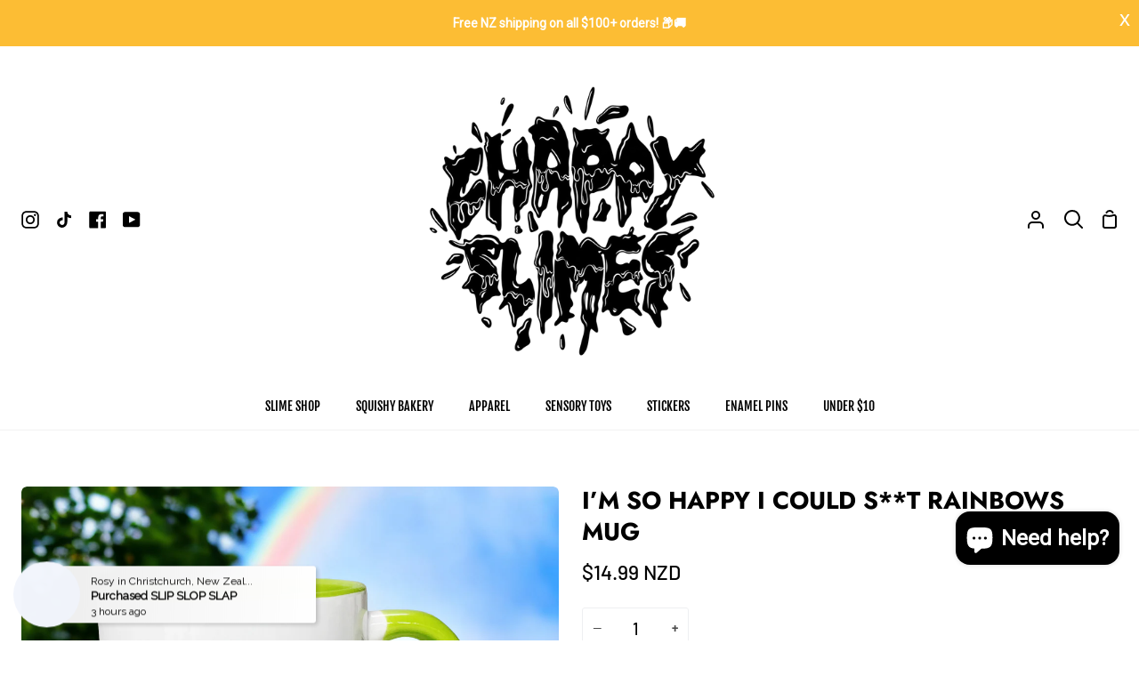

--- FILE ---
content_type: text/html; charset=utf-8
request_url: https://chappyslimes.co.nz/products/i-m-so-happy-i-could-s-t-mug
body_size: 48439
content:
<!doctype html>
<html class="no-js supports-no-cookies" lang="en">
  

 <head>
  <meta charset="utf-8">
  <meta http-equiv="X-UA-Compatible" content="IE=edge">
  <meta name="viewport" content="width=device-width,initial-scale=1,viewport-fit=cover">
  <meta name="theme-color" content="#2fd298"><link rel="canonical" href="https://chappyslimes.co.nz/products/i-m-so-happy-i-could-s-t-mug"><!-- ======================= Story Theme V4.0.1 ========================= -->

  <link rel="preconnect" href="https://cdn.shopify.com" crossorigin>
  <link rel="preconnect" href="https://fonts.shopify.com" crossorigin>
  <link rel="preconnect" href="https://monorail-edge.shopifysvc.com" crossorigin>

  <link rel="preload" href="//chappyslimes.co.nz/cdn/shop/t/26/assets/lazysizes.js?v=111431644619468174291690466238" as="script">
  <link rel="preload" href="//chappyslimes.co.nz/cdn/shop/t/26/assets/vendor.js?v=170461249613931467211690466238" as="script">
  <link rel="preload" href="//chappyslimes.co.nz/cdn/shop/t/26/assets/theme.js?v=23543342826956155241690466238" as="script">
  <link rel="preload" href="//chappyslimes.co.nz/cdn/shop/t/26/assets/theme.css?v=88594815634250422581690466238" as="style">

  
    <link rel="shortcut icon" href="//chappyslimes.co.nz/cdn/shop/products/image_079ae70c-645a-4d0b-bfa5-6ac02df1a7ae_32x32.jpg?v=1717722007" type="image/png">

  <!-- Title and description ================================================ -->
  
  <title>
    

    I’M SO HAPPY I COULD S**T RAINBOWS MUG
&ndash; Chappy Slimes

  </title><meta name="description" content="I’M SO HAPPY I COULD SHIT MYSELF - RAINBOW MUG! Green coloured handle/inside!">
  <!-- /snippets/social-meta-tags.liquid -->

<meta property="og:site_name" content="Chappy Slimes">
<meta property="og:url" content="https://chappyslimes.co.nz/products/i-m-so-happy-i-could-s-t-mug">
<meta property="og:title" content="I’M SO HAPPY I COULD S**T RAINBOWS MUG">
<meta property="og:type" content="product">
<meta property="og:description" content="I’M SO HAPPY I COULD SHIT MYSELF - RAINBOW MUG! Green coloured handle/inside!"><meta property="og:image" content="http://chappyslimes.co.nz/cdn/shop/files/IMG-7366.png?v=1700453734">
  <meta property="og:image:secure_url" content="https://chappyslimes.co.nz/cdn/shop/files/IMG-7366.png?v=1700453734">
  <meta property="og:image:width" content="1844">
  <meta property="og:image:height" content="1844"><meta property="og:price:amount" content="14.99">
  <meta property="og:price:currency" content="NZD"><meta name="twitter:card" content="summary_large_image">
<meta name="twitter:title" content="I’M SO HAPPY I COULD S**T RAINBOWS MUG">
<meta name="twitter:description" content="I’M SO HAPPY I COULD SHIT MYSELF - RAINBOW MUG! Green coloured handle/inside!">


  <!-- CSS ================================================================== -->

  <link href="//chappyslimes.co.nz/cdn/shop/t/26/assets/font-settings.css?v=110296840194450739651765157979" rel="stylesheet" type="text/css" media="all" />

  

<style data-shopify>
  :root {/*================ Font Variables ================*/

  --FONT-WEIGHT-BODY: 400;

  --FONT-WEIGHT-BODY-MID: 500;
  --FONT-WEIGHT-BODY-BOLD: 700;

  --FONT-STACK-BODY: "Fjalla One", sans-serif;
  --FONT-STYLE-BODY: normal;
  --FONT-ADJUST-BODY: 1.15;


  --FONT-WEIGHT-HEADING: 700;
  --FONT-WEIGHT-HEADING-BOLD: 800;

  --FONT-STACK-HEADING: Jost, sans-serif;
  --FONT-STYLE-HEADING: normal;
  --FONT-ADJUST-HEADING: 1.05;

  --FONT-STACK-NAV: "Fjalla One", sans-serif;
  --FONT-STYLE-NAV: normal;
  --FONT-ADJUST-NAV: 1.0;

  --FONT-WEIGHT-NAV: 400;
  --FONT-WEIGHT-NAV-BOLD: 700;

  --FONT-WEIGHT-ACCENT: 500;
  --FONT-WEIGHT-ACCENT-BOLD: 600;

  --FONT-STACK-ACCENT: Barlow, sans-serif;
  --FONT-STYLE-ACCENT: normal;
  --FONT-ADJUST-ACCENT: 1.0;


  /*================ Color Variables ================*/
  --LAYOUT-WIDTH: 1300px;
  --LAYOUT-GUTTER: 24px;
  --LAYOUT-OUTER: 24px;
  --LAYOUT-CONTAINER: 1400px;


  /*================ Color Variables ================*/
  /* ===  Backgrounds ===*/
  --COLOR-BG: #ffffff;
  --COLOR-BG-ACCENT: #f2f5fa;

  /* === Text colors ===*/
  --COLOR-TEXT-DARK: #000000;
  --COLOR-TEXT: #000000;
  --COLOR-TEXT-LIGHT: #4d4d4d;

  /* === Shades of grey ===*/
  --COLOR-A5:  rgba(0, 0, 0, 0.05);
  --COLOR-A10: rgba(0, 0, 0, 0.1);
  --COLOR-A20: rgba(0, 0, 0, 0.2);
  --COLOR-A30: rgba(0, 0, 0, 0.3);
  --COLOR-A40: rgba(0, 0, 0, 0.4);
  --COLOR-A50: rgba(0, 0, 0, 0.5);
  --COLOR-A60: rgba(0, 0, 0, 0.6);
  --COLOR-A70: rgba(0, 0, 0, 0.7);
  --COLOR-A80: rgba(0, 0, 0, 0.8);
  --COLOR-A90: rgba(0, 0, 0, 0.9);
  --COLOR-A95: rgba(0, 0, 0, 0.95);

  /* === Product badges ===*/
  --COLOR-BADGE: #ffffff;
  --COLOR-BADGE-TEXT: #656565;

  /* === Rounding ===*/
  
    --RADIUS-BTN: 3px;
    --RADIUS-FORM: 3px;
  

  
    --RADIUS-XL: 24px;
    --RADIUS-LG: 12px;
    --RADIUS: 6px;
    --RADIUS-SM: 3px;
  

  /* === Border colors ===*/
  --COLOR-BORDER: #eeeff1;
  --COLOR-BORDER-LIGHT: #f4f4f6;/* === Accent-cool ===*/
  --COLOR-SECONDARY: #2fd298;
  --COLOR-SECONDARY-HOVER: #13a26f;
  --COLOR-SECONDARY-FADE: rgba(47, 210, 152, 0.05);
  --COLOR-SECONDARY-SHADOW: rgba(18, 86, 62, 0.1);
  --COLOR-SECONDARY-FADE-HOVER: rgba(47, 210, 152, 0.1);--COLOR-SECONDARY-OPPOSITE: #000000;

  /* === Accent-warm ===*/
  --COLOR-PRIMARY: #f26aa7;
  --COLOR-PRIMARY-HOVER: #fe127c;
  --COLOR-PRIMARY-FADE: rgba(242, 106, 167, 0.05);
  --COLOR-PRIMARY-FADE-HOVER: rgba(242, 106, 167, 0.1);
  --COLOR-PRIMARY-SHADOW: rgba(179, 16, 89, 0.1);--COLOR-PRIMARY-OPPOSITE: #ffffff;




  /* ================ Inverted Color Variables ================ */

  --INVERSE-BG: #e6e9ef;
  --INVERSE-BG-ACCENT: #b8edeb;

  /* === Text colors ===*/
  --INVERSE-TEXT-DARK: #404040;
  --INVERSE-TEXT: #000000;
  --INVERSE-TEXT-LIGHT: #454648;

  /* === Bright color ===*/
  --INVERSE-PRIMARY: #77eae5;
  --INVERSE-PRIMARY-HOVER: #23f2e9;
  --INVERSE-PRIMARY-FADE: rgba(119, 234, 229, 0.05);
  --INVERSE-PRIMARY-FADE-HOVER: rgba(119, 234, 229, 0.1);
  --INVERSE-PRIMARY-SHADOW: rgba(27, 173, 167, 0.1);--INVERSE-PRIMARY-OPPOSITE: #000000;


  /* === Second Color ===*/
  --INVERSE-SECONDARY: #58ff69;
  --INVERSE-SECONDARY-HOVER: #0cff24;
  --INVERSE-SECONDARY-FADE: rgba(88, 255, 105, 0.05);
  --INVERSE-SECONDARY-FADE-HOVER: rgba(88, 255, 105, 0.1);
  --INVERSE-SECONDARY-SHADOW: rgba(0, 190, 19, 0.1);--INVERSE-SECONDARY-OPPOSITE: #000000;

  /* === Shades of grey ===*/
  --INVERSE-A5:  rgba(0, 0, 0, 0.05);
  --INVERSE-A10: rgba(0, 0, 0, 0.1);
  --INVERSE-A20: rgba(0, 0, 0, 0.2);
  --INVERSE-A35: rgba(0, 0, 0, 0.3);
  --INVERSE-A80: rgba(0, 0, 0, 0.8);
  --INVERSE-A90: rgba(0, 0, 0, 0.9);
  --INVERSE-A95: rgba(0, 0, 0, 0.95);

  /* === Border colors ===*/
  --INVERSE-BORDER: #239994;
  --INVERSE-BORDER-LIGHT: #21918c;

  /* ================ End Inverted Color Variables ================ */


  /* === Footer Bar ===*/
  --COLOR-FOOTER-BG: #f2f5fa;
  --COLOR-FOOTER-TEXT: #000000;
  --COLOR-FOOTER-TEXT-HOVER: #000000;
  --COLOR-FOOTER-A8:  rgba(0, 0, 0, 0.08);
  --COLOR-FOOTER-A15: rgba(0, 0, 0, 0.15);

  /* === Nav and dropdown link background ===*/
  --COLOR-NAV: #ffffff;
  --COLOR-NAV-a50:  rgba(0, 0, 0, 0.5);

  --COLOR-NAV-BORDER: #f2f2f2;
  
  --COLOR-NAV-BORDER-HAIRLINE: #f7f7f7;

  --COLOR-NAV-TEXT: #000000;
  --COLOR-NAV-TEXT-DARK: #000000;
  --COLOR-NAV-TEXT-BRIGHT: #1f1f1f;
  --COLOR-NAV-TEXT-TRANSPARENT: #ffffff;
  --COLOR-HIGHLIGHT-LINK: #FF8484;

  --COLOR-NAV-TOOLBAR-BG: #f2f2f2;
  --COLOR-NAV-TOOLBAR-TEXT: #000000;

  /* ================ Special ================ */
  --COLOR-SUCCESS: #51c88e;
  --COLOR-SUCCESS-FADE: rgba(81, 200, 142, 0.05);
  --COLOR-ERROR: #ff8484;
  --COLOR-ERROR-FADE: rgba(255, 132, 132, 0.05);
  --COLOR-WARN: #ffc896;
  --COLOR-WARN-FADE: rgba(255, 200, 150, 0.05);

  /* ================ Photo correction ================ */
  --PHOTO-CORRECTION: 100%;

  /* ================ 3D Models ================ */
  --progress-bar-color: #000000;


  

  }
</style>


  <link href="//chappyslimes.co.nz/cdn/shop/t/26/assets/theme.css?v=88594815634250422581690466238" rel="stylesheet" type="text/css" media="all" />

  <script>
    






    document.documentElement.className = document.documentElement.className.replace('no-js', 'js');
    let root = '/';
    if (root[root.length - 1] !== '/') {
      root = `${root}/`;
    }
    window.theme = {
      routes: {
        root_url: root,
        cart: '/cart',
        cart_add_url: '/cart/add',
        product_recommendations_url: '/recommendations/products',
        search_url: '/search',
        predictive_search_url: '/search/suggest',
        account_addresses_url: '/account/addresses'
      },
      assets: {
        photoswipe: '//chappyslimes.co.nz/cdn/shop/t/26/assets/photoswipe.js?v=29365444203438451061690466238',
        smoothscroll: '//chappyslimes.co.nz/cdn/shop/t/26/assets/smoothscroll.js?v=37906625415260927261690466238',
        swatches: '//chappyslimes.co.nz/cdn/shop/t/26/assets/swatches.json?v=56005079042391682951690466238',
        base: "//chappyslimes.co.nz/cdn/shop/t/26/assets/",
      },
      strings: {
        addToCart: "Add to Cart",
        soldOut: "Sold Out",
        unavailable: "Unavailable",
        preOrder: "Pre-Order",
        unitPrice: "Unit price",
        unitPriceSeparator: "per",
        swatchesKey: "Color, Colour",
        estimateShipping: "Estimate shipping",
        noShippingAvailable: "We do not ship to this destination.",
        free: "Free",
        from: "From",
        sale: "Sale",
        subscription: "Subscription",
        stockout: "All available stock is in cart",
        products: "Products",
        pages: "Pages",
        collections: "Collections",
        articles: "Articles",
        successMessage: "Link copied to clipboard"
      },
      shop: {
        assets: "//chappyslimes.co.nz/cdn/shop/t/26/assets/"
      },
      settings: {
        badge_sale_type: "dollar",
        currency_code_enable: false,
        excluded_collections_strict: ["all"," frontpage"],
        excluded_collections: ["sibling"]
      },
      info: {
        name: 'story'
      },
      version: '4.0.1',
      animations:  true,
      moneyFormat: "\u003cspan class=money\u003e${{amount}} NZD \u003c\/span\u003e",
      currencyCode: "NZD",
    };
    // When image loads, clear the background placeholder
    document.addEventListener('lazyloaded', (e) => {
      const holderTarget = e.target.closest('[data-wipe-background]');
      if (holderTarget) {
        holderTarget.style.backgroundImage = 'none';
      }
    });







  </script><!-- Theme Javascript ============================================================== -->
  <script src="//chappyslimes.co.nz/cdn/shop/t/26/assets/lazysizes.js?v=111431644619468174291690466238" async="async"></script>
  <script src="//chappyslimes.co.nz/cdn/shop/t/26/assets/vendor.js?v=170461249613931467211690466238" defer="defer"></script>
  <script src="//chappyslimes.co.nz/cdn/shop/t/26/assets/theme.js?v=23543342826956155241690466238" defer="defer"></script>

  <script type="text/javascript">
    if (window.MSInputMethodContext && document.documentMode) {
      var scripts = document.getElementsByTagName('script')[0];
      var polyfill = document.createElement('script');
      polyfill.defer = true;
      polyfill.src = "//chappyslimes.co.nz/cdn/shop/t/26/assets/ie11.js?v=144489047535103983231690466238";

      scripts.parentNode.insertBefore(polyfill, scripts);
    }
  </script>

  

  <!-- Shopify app scripts =========================================================== -->

  <script>window.performance && window.performance.mark && window.performance.mark('shopify.content_for_header.start');</script><meta name="facebook-domain-verification" content="mhq0n9xmn81q7t1yr4kr836dlxgxuh">
<meta name="facebook-domain-verification" content="c31uzg9n2zbo0ktht5s9roeqa5whml">
<meta name="facebook-domain-verification" content="3n0bs7cla2x9iym7ze9koqdfo078hj">
<meta name="google-site-verification" content="yqJMc4u2WZxRqhRbh1RZNqteTGjT5stjYKFTeV6Kvdg">
<meta id="shopify-digital-wallet" name="shopify-digital-wallet" content="/13777829974/digital_wallets/dialog">
<meta name="shopify-checkout-api-token" content="a116c3d47b6994ec817338bb694a434f">
<meta id="in-context-paypal-metadata" data-shop-id="13777829974" data-venmo-supported="false" data-environment="production" data-locale="en_US" data-paypal-v4="true" data-currency="NZD">
<link rel="alternate" type="application/json+oembed" href="https://chappyslimes.co.nz/products/i-m-so-happy-i-could-s-t-mug.oembed">
<script async="async" src="/checkouts/internal/preloads.js?locale=en-NZ"></script>
<link rel="preconnect" href="https://shop.app" crossorigin="anonymous">
<script async="async" src="https://shop.app/checkouts/internal/preloads.js?locale=en-NZ&shop_id=13777829974" crossorigin="anonymous"></script>
<script id="apple-pay-shop-capabilities" type="application/json">{"shopId":13777829974,"countryCode":"NZ","currencyCode":"NZD","merchantCapabilities":["supports3DS"],"merchantId":"gid:\/\/shopify\/Shop\/13777829974","merchantName":"Chappy Slimes","requiredBillingContactFields":["postalAddress","email","phone"],"requiredShippingContactFields":["postalAddress","email","phone"],"shippingType":"shipping","supportedNetworks":["visa","masterCard","amex","jcb"],"total":{"type":"pending","label":"Chappy Slimes","amount":"1.00"},"shopifyPaymentsEnabled":true,"supportsSubscriptions":true}</script>
<script id="shopify-features" type="application/json">{"accessToken":"a116c3d47b6994ec817338bb694a434f","betas":["rich-media-storefront-analytics"],"domain":"chappyslimes.co.nz","predictiveSearch":true,"shopId":13777829974,"locale":"en"}</script>
<script>var Shopify = Shopify || {};
Shopify.shop = "chappyslimess.myshopify.com";
Shopify.locale = "en";
Shopify.currency = {"active":"NZD","rate":"1.0"};
Shopify.country = "NZ";
Shopify.theme = {"name":"Story","id":122327695446,"schema_name":"Story","schema_version":"4.0.1","theme_store_id":864,"role":"main"};
Shopify.theme.handle = "null";
Shopify.theme.style = {"id":null,"handle":null};
Shopify.cdnHost = "chappyslimes.co.nz/cdn";
Shopify.routes = Shopify.routes || {};
Shopify.routes.root = "/";</script>
<script type="module">!function(o){(o.Shopify=o.Shopify||{}).modules=!0}(window);</script>
<script>!function(o){function n(){var o=[];function n(){o.push(Array.prototype.slice.apply(arguments))}return n.q=o,n}var t=o.Shopify=o.Shopify||{};t.loadFeatures=n(),t.autoloadFeatures=n()}(window);</script>
<script>
  window.ShopifyPay = window.ShopifyPay || {};
  window.ShopifyPay.apiHost = "shop.app\/pay";
  window.ShopifyPay.redirectState = null;
</script>
<script id="shop-js-analytics" type="application/json">{"pageType":"product"}</script>
<script defer="defer" async type="module" src="//chappyslimes.co.nz/cdn/shopifycloud/shop-js/modules/v2/client.init-shop-cart-sync_WVOgQShq.en.esm.js"></script>
<script defer="defer" async type="module" src="//chappyslimes.co.nz/cdn/shopifycloud/shop-js/modules/v2/chunk.common_C_13GLB1.esm.js"></script>
<script defer="defer" async type="module" src="//chappyslimes.co.nz/cdn/shopifycloud/shop-js/modules/v2/chunk.modal_CLfMGd0m.esm.js"></script>
<script type="module">
  await import("//chappyslimes.co.nz/cdn/shopifycloud/shop-js/modules/v2/client.init-shop-cart-sync_WVOgQShq.en.esm.js");
await import("//chappyslimes.co.nz/cdn/shopifycloud/shop-js/modules/v2/chunk.common_C_13GLB1.esm.js");
await import("//chappyslimes.co.nz/cdn/shopifycloud/shop-js/modules/v2/chunk.modal_CLfMGd0m.esm.js");

  window.Shopify.SignInWithShop?.initShopCartSync?.({"fedCMEnabled":true,"windoidEnabled":true});

</script>
<script>
  window.Shopify = window.Shopify || {};
  if (!window.Shopify.featureAssets) window.Shopify.featureAssets = {};
  window.Shopify.featureAssets['shop-js'] = {"shop-cart-sync":["modules/v2/client.shop-cart-sync_DuR37GeY.en.esm.js","modules/v2/chunk.common_C_13GLB1.esm.js","modules/v2/chunk.modal_CLfMGd0m.esm.js"],"init-fed-cm":["modules/v2/client.init-fed-cm_BucUoe6W.en.esm.js","modules/v2/chunk.common_C_13GLB1.esm.js","modules/v2/chunk.modal_CLfMGd0m.esm.js"],"shop-toast-manager":["modules/v2/client.shop-toast-manager_B0JfrpKj.en.esm.js","modules/v2/chunk.common_C_13GLB1.esm.js","modules/v2/chunk.modal_CLfMGd0m.esm.js"],"init-shop-cart-sync":["modules/v2/client.init-shop-cart-sync_WVOgQShq.en.esm.js","modules/v2/chunk.common_C_13GLB1.esm.js","modules/v2/chunk.modal_CLfMGd0m.esm.js"],"shop-button":["modules/v2/client.shop-button_B_U3bv27.en.esm.js","modules/v2/chunk.common_C_13GLB1.esm.js","modules/v2/chunk.modal_CLfMGd0m.esm.js"],"init-windoid":["modules/v2/client.init-windoid_DuP9q_di.en.esm.js","modules/v2/chunk.common_C_13GLB1.esm.js","modules/v2/chunk.modal_CLfMGd0m.esm.js"],"shop-cash-offers":["modules/v2/client.shop-cash-offers_BmULhtno.en.esm.js","modules/v2/chunk.common_C_13GLB1.esm.js","modules/v2/chunk.modal_CLfMGd0m.esm.js"],"pay-button":["modules/v2/client.pay-button_CrPSEbOK.en.esm.js","modules/v2/chunk.common_C_13GLB1.esm.js","modules/v2/chunk.modal_CLfMGd0m.esm.js"],"init-customer-accounts":["modules/v2/client.init-customer-accounts_jNk9cPYQ.en.esm.js","modules/v2/client.shop-login-button_DJ5ldayH.en.esm.js","modules/v2/chunk.common_C_13GLB1.esm.js","modules/v2/chunk.modal_CLfMGd0m.esm.js"],"avatar":["modules/v2/client.avatar_BTnouDA3.en.esm.js"],"checkout-modal":["modules/v2/client.checkout-modal_pBPyh9w8.en.esm.js","modules/v2/chunk.common_C_13GLB1.esm.js","modules/v2/chunk.modal_CLfMGd0m.esm.js"],"init-shop-for-new-customer-accounts":["modules/v2/client.init-shop-for-new-customer-accounts_BUoCy7a5.en.esm.js","modules/v2/client.shop-login-button_DJ5ldayH.en.esm.js","modules/v2/chunk.common_C_13GLB1.esm.js","modules/v2/chunk.modal_CLfMGd0m.esm.js"],"init-customer-accounts-sign-up":["modules/v2/client.init-customer-accounts-sign-up_CnczCz9H.en.esm.js","modules/v2/client.shop-login-button_DJ5ldayH.en.esm.js","modules/v2/chunk.common_C_13GLB1.esm.js","modules/v2/chunk.modal_CLfMGd0m.esm.js"],"init-shop-email-lookup-coordinator":["modules/v2/client.init-shop-email-lookup-coordinator_CzjY5t9o.en.esm.js","modules/v2/chunk.common_C_13GLB1.esm.js","modules/v2/chunk.modal_CLfMGd0m.esm.js"],"shop-follow-button":["modules/v2/client.shop-follow-button_CsYC63q7.en.esm.js","modules/v2/chunk.common_C_13GLB1.esm.js","modules/v2/chunk.modal_CLfMGd0m.esm.js"],"shop-login-button":["modules/v2/client.shop-login-button_DJ5ldayH.en.esm.js","modules/v2/chunk.common_C_13GLB1.esm.js","modules/v2/chunk.modal_CLfMGd0m.esm.js"],"shop-login":["modules/v2/client.shop-login_B9ccPdmx.en.esm.js","modules/v2/chunk.common_C_13GLB1.esm.js","modules/v2/chunk.modal_CLfMGd0m.esm.js"],"lead-capture":["modules/v2/client.lead-capture_D0K_KgYb.en.esm.js","modules/v2/chunk.common_C_13GLB1.esm.js","modules/v2/chunk.modal_CLfMGd0m.esm.js"],"payment-terms":["modules/v2/client.payment-terms_BWmiNN46.en.esm.js","modules/v2/chunk.common_C_13GLB1.esm.js","modules/v2/chunk.modal_CLfMGd0m.esm.js"]};
</script>
<script>(function() {
  var isLoaded = false;
  function asyncLoad() {
    if (isLoaded) return;
    isLoaded = true;
    var urls = ["https:\/\/seo.apps.avada.io\/scripttag\/avada-seo-installed.js?shop=chappyslimess.myshopify.com","https:\/\/boostsales.apps.avada.io\/scripttag\/avada-tracking.min.js?shop=chappyslimess.myshopify.com","https:\/\/cdn1.avada.io\/flying-pages\/module.js?shop=chappyslimess.myshopify.com"];
    for (var i = 0; i < urls.length; i++) {
      var s = document.createElement('script');
      s.type = 'text/javascript';
      s.async = true;
      s.src = urls[i];
      var x = document.getElementsByTagName('script')[0];
      x.parentNode.insertBefore(s, x);
    }
  };
  if(window.attachEvent) {
    window.attachEvent('onload', asyncLoad);
  } else {
    window.addEventListener('load', asyncLoad, false);
  }
})();</script>
<script id="__st">var __st={"a":13777829974,"offset":46800,"reqid":"d5dd1cc1-d557-405d-959b-00302a75f9f2-1769690320","pageurl":"chappyslimes.co.nz\/products\/i-m-so-happy-i-could-s-t-mug","u":"30929b9f8095","p":"product","rtyp":"product","rid":6930798608470};</script>
<script>window.ShopifyPaypalV4VisibilityTracking = true;</script>
<script id="captcha-bootstrap">!function(){'use strict';const t='contact',e='account',n='new_comment',o=[[t,t],['blogs',n],['comments',n],[t,'customer']],c=[[e,'customer_login'],[e,'guest_login'],[e,'recover_customer_password'],[e,'create_customer']],r=t=>t.map((([t,e])=>`form[action*='/${t}']:not([data-nocaptcha='true']) input[name='form_type'][value='${e}']`)).join(','),a=t=>()=>t?[...document.querySelectorAll(t)].map((t=>t.form)):[];function s(){const t=[...o],e=r(t);return a(e)}const i='password',u='form_key',d=['recaptcha-v3-token','g-recaptcha-response','h-captcha-response',i],f=()=>{try{return window.sessionStorage}catch{return}},m='__shopify_v',_=t=>t.elements[u];function p(t,e,n=!1){try{const o=window.sessionStorage,c=JSON.parse(o.getItem(e)),{data:r}=function(t){const{data:e,action:n}=t;return t[m]||n?{data:e,action:n}:{data:t,action:n}}(c);for(const[e,n]of Object.entries(r))t.elements[e]&&(t.elements[e].value=n);n&&o.removeItem(e)}catch(o){console.error('form repopulation failed',{error:o})}}const l='form_type',E='cptcha';function T(t){t.dataset[E]=!0}const w=window,h=w.document,L='Shopify',v='ce_forms',y='captcha';let A=!1;((t,e)=>{const n=(g='f06e6c50-85a8-45c8-87d0-21a2b65856fe',I='https://cdn.shopify.com/shopifycloud/storefront-forms-hcaptcha/ce_storefront_forms_captcha_hcaptcha.v1.5.2.iife.js',D={infoText:'Protected by hCaptcha',privacyText:'Privacy',termsText:'Terms'},(t,e,n)=>{const o=w[L][v],c=o.bindForm;if(c)return c(t,g,e,D).then(n);var r;o.q.push([[t,g,e,D],n]),r=I,A||(h.body.append(Object.assign(h.createElement('script'),{id:'captcha-provider',async:!0,src:r})),A=!0)});var g,I,D;w[L]=w[L]||{},w[L][v]=w[L][v]||{},w[L][v].q=[],w[L][y]=w[L][y]||{},w[L][y].protect=function(t,e){n(t,void 0,e),T(t)},Object.freeze(w[L][y]),function(t,e,n,w,h,L){const[v,y,A,g]=function(t,e,n){const i=e?o:[],u=t?c:[],d=[...i,...u],f=r(d),m=r(i),_=r(d.filter((([t,e])=>n.includes(e))));return[a(f),a(m),a(_),s()]}(w,h,L),I=t=>{const e=t.target;return e instanceof HTMLFormElement?e:e&&e.form},D=t=>v().includes(t);t.addEventListener('submit',(t=>{const e=I(t);if(!e)return;const n=D(e)&&!e.dataset.hcaptchaBound&&!e.dataset.recaptchaBound,o=_(e),c=g().includes(e)&&(!o||!o.value);(n||c)&&t.preventDefault(),c&&!n&&(function(t){try{if(!f())return;!function(t){const e=f();if(!e)return;const n=_(t);if(!n)return;const o=n.value;o&&e.removeItem(o)}(t);const e=Array.from(Array(32),(()=>Math.random().toString(36)[2])).join('');!function(t,e){_(t)||t.append(Object.assign(document.createElement('input'),{type:'hidden',name:u})),t.elements[u].value=e}(t,e),function(t,e){const n=f();if(!n)return;const o=[...t.querySelectorAll(`input[type='${i}']`)].map((({name:t})=>t)),c=[...d,...o],r={};for(const[a,s]of new FormData(t).entries())c.includes(a)||(r[a]=s);n.setItem(e,JSON.stringify({[m]:1,action:t.action,data:r}))}(t,e)}catch(e){console.error('failed to persist form',e)}}(e),e.submit())}));const S=(t,e)=>{t&&!t.dataset[E]&&(n(t,e.some((e=>e===t))),T(t))};for(const o of['focusin','change'])t.addEventListener(o,(t=>{const e=I(t);D(e)&&S(e,y())}));const B=e.get('form_key'),M=e.get(l),P=B&&M;t.addEventListener('DOMContentLoaded',(()=>{const t=y();if(P)for(const e of t)e.elements[l].value===M&&p(e,B);[...new Set([...A(),...v().filter((t=>'true'===t.dataset.shopifyCaptcha))])].forEach((e=>S(e,t)))}))}(h,new URLSearchParams(w.location.search),n,t,e,['guest_login'])})(!0,!0)}();</script>
<script integrity="sha256-4kQ18oKyAcykRKYeNunJcIwy7WH5gtpwJnB7kiuLZ1E=" data-source-attribution="shopify.loadfeatures" defer="defer" src="//chappyslimes.co.nz/cdn/shopifycloud/storefront/assets/storefront/load_feature-a0a9edcb.js" crossorigin="anonymous"></script>
<script crossorigin="anonymous" defer="defer" src="//chappyslimes.co.nz/cdn/shopifycloud/storefront/assets/shopify_pay/storefront-65b4c6d7.js?v=20250812"></script>
<script data-source-attribution="shopify.dynamic_checkout.dynamic.init">var Shopify=Shopify||{};Shopify.PaymentButton=Shopify.PaymentButton||{isStorefrontPortableWallets:!0,init:function(){window.Shopify.PaymentButton.init=function(){};var t=document.createElement("script");t.src="https://chappyslimes.co.nz/cdn/shopifycloud/portable-wallets/latest/portable-wallets.en.js",t.type="module",document.head.appendChild(t)}};
</script>
<script data-source-attribution="shopify.dynamic_checkout.buyer_consent">
  function portableWalletsHideBuyerConsent(e){var t=document.getElementById("shopify-buyer-consent"),n=document.getElementById("shopify-subscription-policy-button");t&&n&&(t.classList.add("hidden"),t.setAttribute("aria-hidden","true"),n.removeEventListener("click",e))}function portableWalletsShowBuyerConsent(e){var t=document.getElementById("shopify-buyer-consent"),n=document.getElementById("shopify-subscription-policy-button");t&&n&&(t.classList.remove("hidden"),t.removeAttribute("aria-hidden"),n.addEventListener("click",e))}window.Shopify?.PaymentButton&&(window.Shopify.PaymentButton.hideBuyerConsent=portableWalletsHideBuyerConsent,window.Shopify.PaymentButton.showBuyerConsent=portableWalletsShowBuyerConsent);
</script>
<script data-source-attribution="shopify.dynamic_checkout.cart.bootstrap">document.addEventListener("DOMContentLoaded",(function(){function t(){return document.querySelector("shopify-accelerated-checkout-cart, shopify-accelerated-checkout")}if(t())Shopify.PaymentButton.init();else{new MutationObserver((function(e,n){t()&&(Shopify.PaymentButton.init(),n.disconnect())})).observe(document.body,{childList:!0,subtree:!0})}}));
</script>
<script id='scb4127' type='text/javascript' async='' src='https://chappyslimes.co.nz/cdn/shopifycloud/privacy-banner/storefront-banner.js'></script><link id="shopify-accelerated-checkout-styles" rel="stylesheet" media="screen" href="https://chappyslimes.co.nz/cdn/shopifycloud/portable-wallets/latest/accelerated-checkout-backwards-compat.css" crossorigin="anonymous">
<style id="shopify-accelerated-checkout-cart">
        #shopify-buyer-consent {
  margin-top: 1em;
  display: inline-block;
  width: 100%;
}

#shopify-buyer-consent.hidden {
  display: none;
}

#shopify-subscription-policy-button {
  background: none;
  border: none;
  padding: 0;
  text-decoration: underline;
  font-size: inherit;
  cursor: pointer;
}

#shopify-subscription-policy-button::before {
  box-shadow: none;
}

      </style>

<script>window.performance && window.performance.mark && window.performance.mark('shopify.content_for_header.end');</script>
<!-- BEGIN app block: shopify://apps/blockify-fraud-filter/blocks/app_embed/2e3e0ba5-0e70-447a-9ec5-3bf76b5ef12e --> 
 
 
    <script>
        window.blockifyShopIdentifier = "chappyslimess.myshopify.com";
        window.ipBlockerMetafields = "{\"showOverlayByPass\":false,\"disableSpyExtensions\":false,\"blockUnknownBots\":false,\"activeApp\":true,\"blockByMetafield\":true,\"visitorAnalytic\":true,\"showWatermark\":true,\"token\":\"eyJhbGciOiJIUzI1NiIsInR5cCI6IkpXVCJ9.eyJzaG9wIjoiY2hhcHB5c2xpbWVzcy5teXNob3BpZnkuY29tIiwiaWF0IjoxNzYxMDI4NDMzfQ.qO5htFCebUF0rqWRsIvWH4AGThmcnX-5PUMHMiu-FOc\"}";
        window.blockifyRules = "{\"whitelist\":[],\"blacklist\":[{\"id\":1412201,\"type\":\"1\",\"ipAddress\":\"156.225\",\"criteria\":\"4\",\"priority\":\"1\"},{\"id\":1380288,\"type\":\"2\",\"country\":\"SC\",\"linkRedirect\":\"https:\/\/www.google.com\/search?q=go+away\u0026sca_esv=da27cfff2af433e7\u0026sxsrf=AE3TifOTT7Mim0R5E_OpCepYRNCF-her4g%3A1761028626591\u0026source=hp\u0026ei=Eir3aMzkId_s1e8P6KHNyAw\u0026iflsig=AOw8s4IAAAAAaPc4IniA-syXCvhGvJNZXgToamWJrOQZ\u0026ved=0ahUKEwjMtebt1rSQAxVfdvUHHehQE8kQ4dUDCBo\u0026uact=5\u0026oq=go+away\u0026gs_lp=[base64]\u0026sclient=gws-wiz\",\"criteria\":\"3\",\"priority\":\"1\"},{\"id\":1410285,\"type\":\"1\",\"country\":\"SC\",\"criteria\":\"3\",\"priority\":\"1\"}]}";
        window.ipblockerBlockTemplate = "{\"customCss\":\"#blockify---container{--bg-blockify: #fff;position:relative}#blockify---container::after{content:'';position:absolute;inset:0;background-repeat:no-repeat !important;background-size:cover !important;background:var(--bg-blockify);z-index:0}#blockify---container #blockify---container__inner{display:flex;flex-direction:column;align-items:center;position:relative;z-index:1}#blockify---container #blockify---container__inner #blockify-block-content{display:flex;flex-direction:column;align-items:center;text-align:center}#blockify---container #blockify---container__inner #blockify-block-content #blockify-block-superTitle{display:none !important}#blockify---container #blockify---container__inner #blockify-block-content #blockify-block-title{font-size:313%;font-weight:bold;margin-top:1em}@media only screen and (min-width: 768px) and (max-width: 1199px){#blockify---container #blockify---container__inner #blockify-block-content #blockify-block-title{font-size:188%}}@media only screen and (max-width: 767px){#blockify---container #blockify---container__inner #blockify-block-content #blockify-block-title{font-size:107%}}#blockify---container #blockify---container__inner #blockify-block-content #blockify-block-description{font-size:125%;margin:1.5em;line-height:1.5}@media only screen and (min-width: 768px) and (max-width: 1199px){#blockify---container #blockify---container__inner #blockify-block-content #blockify-block-description{font-size:88%}}@media only screen and (max-width: 767px){#blockify---container #blockify---container__inner #blockify-block-content #blockify-block-description{font-size:107%}}#blockify---container #blockify---container__inner #blockify-block-content #blockify-block-description #blockify-block-text-blink{display:none !important}#blockify---container #blockify---container__inner #blockify-logo-block-image{position:relative;width:400px;height:auto;max-height:300px}@media only screen and (max-width: 767px){#blockify---container #blockify---container__inner #blockify-logo-block-image{width:200px}}#blockify---container #blockify---container__inner #blockify-logo-block-image::before{content:'';display:block;padding-bottom:56.2%}#blockify---container #blockify---container__inner #blockify-logo-block-image img{position:absolute;top:0;left:0;width:100%;height:100%;object-fit:contain}\\n\",\"logoImage\":{\"active\":true,\"value\":\"https:\/\/storage.synctrack.io\/megamind-fraud\/assets\/default-thumbnail.png\",\"altText\":\"Red octagonal stop sign with a black hand symbol in the center, indicating a warning or prohibition\"},\"superTitle\":{\"active\":false,\"text\":\"403\",\"color\":\"#899df1\"},\"title\":{\"active\":true,\"text\":\"Access Denied\",\"color\":\"#000\"},\"description\":{\"active\":true,\"text\":\"The site owner may have set restrictions that prevent you from accessing the site. Please contact the site owner for access.\",\"color\":\"#000\"},\"background\":{\"active\":true,\"value\":\"#fff\",\"type\":\"1\",\"colorFrom\":null,\"colorTo\":null}}";

        
            window.blockifyProductCollections = [];
        
    </script>


    <script>
        window.blockCheckoutProductData = {"id":6930798608470,"title":"I’M SO HAPPY I COULD S**T RAINBOWS MUG","handle":"i-m-so-happy-i-could-s-t-mug","description":"\u003ch6\u003eI’M SO HAPPY I COULD SHIT MYSELF - RAINBOW MUG!\u003c\/h6\u003e\n\u003ch6\u003eGreen coloured handle\/inside!\u003c\/h6\u003e","published_at":"2023-11-20T17:15:27+13:00","created_at":"2023-11-20T17:12:44+13:00","vendor":"Chappy Slimes","type":"","tags":[],"price":1499,"price_min":1499,"price_max":1499,"available":false,"price_varies":false,"compare_at_price":null,"compare_at_price_min":0,"compare_at_price_max":0,"compare_at_price_varies":false,"variants":[{"id":40411261698134,"title":"Default Title","option1":"Default Title","option2":null,"option3":null,"sku":"","requires_shipping":true,"taxable":true,"featured_image":null,"available":false,"name":"I’M SO HAPPY I COULD S**T RAINBOWS MUG","public_title":null,"options":["Default Title"],"price":1499,"weight":300,"compare_at_price":null,"inventory_management":"shopify","barcode":null,"requires_selling_plan":false,"selling_plan_allocations":[]}],"images":["\/\/chappyslimes.co.nz\/cdn\/shop\/files\/IMG-7366.png?v=1700453734"],"featured_image":"\/\/chappyslimes.co.nz\/cdn\/shop\/files\/IMG-7366.png?v=1700453734","options":["Title"],"media":[{"alt":null,"id":24458619453526,"position":1,"preview_image":{"aspect_ratio":1.0,"height":1844,"width":1844,"src":"\/\/chappyslimes.co.nz\/cdn\/shop\/files\/IMG-7366.png?v=1700453734"},"aspect_ratio":1.0,"height":1844,"media_type":"image","src":"\/\/chappyslimes.co.nz\/cdn\/shop\/files\/IMG-7366.png?v=1700453734","width":1844}],"requires_selling_plan":false,"selling_plan_groups":[],"content":"\u003ch6\u003eI’M SO HAPPY I COULD SHIT MYSELF - RAINBOW MUG!\u003c\/h6\u003e\n\u003ch6\u003eGreen coloured handle\/inside!\u003c\/h6\u003e"};
    </script>

<link href="https://cdn.shopify.com/extensions/019c0809-e7fb-7b67-b153-34756be9be7d/blockify-shopify-291/assets/blockify-embed.min.js" as="script" type="text/javascript" rel="preload"><link href="https://cdn.shopify.com/extensions/019c0809-e7fb-7b67-b153-34756be9be7d/blockify-shopify-291/assets/prevent-bypass-script.min.js" as="script" type="text/javascript" rel="preload">
<script type="text/javascript">
    window.blockifyBaseUrl = 'https://fraud.blockifyapp.com/s/api';
    window.blockifyPublicUrl = 'https://fraud.blockifyapp.com/s/api/public';
    window.bucketUrl = 'https://storage.synctrack.io/megamind-fraud';
    window.storefrontApiUrl  = 'https://fraud.blockifyapp.com/p/api';
</script>
<script type="text/javascript">
  window.blockifyChecking = true;
</script>
<script id="blockifyScriptByPass" type="text/javascript" src=https://cdn.shopify.com/extensions/019c0809-e7fb-7b67-b153-34756be9be7d/blockify-shopify-291/assets/prevent-bypass-script.min.js async></script>
<script id="blockifyScriptTag" type="text/javascript" src=https://cdn.shopify.com/extensions/019c0809-e7fb-7b67-b153-34756be9be7d/blockify-shopify-291/assets/blockify-embed.min.js async></script>


<!-- END app block --><script src="https://cdn.shopify.com/extensions/019b6eab-211e-7978-ad83-a373ee147c2e/avada-boost-sales-41/assets/avada-trust-badge-v2-block.js" type="text/javascript" defer="defer"></script>
<script src="https://cdn.shopify.com/extensions/019b6eab-211e-7978-ad83-a373ee147c2e/avada-boost-sales-41/assets/avada-offer.js" type="text/javascript" defer="defer"></script>
<script src="https://cdn.shopify.com/extensions/e8878072-2f6b-4e89-8082-94b04320908d/inbox-1254/assets/inbox-chat-loader.js" type="text/javascript" defer="defer"></script>
<script src="https://cdn.shopify.com/extensions/1f805629-c1d3-44c5-afa0-f2ef641295ef/booster-page-speed-optimizer-1/assets/speed-embed.js" type="text/javascript" defer="defer"></script>
<script src="https://cdn.shopify.com/extensions/019b97b0-6350-7631-8123-95494b086580/socialwidget-instafeed-78/assets/social-widget.min.js" type="text/javascript" defer="defer"></script>
<link href="https://monorail-edge.shopifysvc.com" rel="dns-prefetch">
<script>(function(){if ("sendBeacon" in navigator && "performance" in window) {try {var session_token_from_headers = performance.getEntriesByType('navigation')[0].serverTiming.find(x => x.name == '_s').description;} catch {var session_token_from_headers = undefined;}var session_cookie_matches = document.cookie.match(/_shopify_s=([^;]*)/);var session_token_from_cookie = session_cookie_matches && session_cookie_matches.length === 2 ? session_cookie_matches[1] : "";var session_token = session_token_from_headers || session_token_from_cookie || "";function handle_abandonment_event(e) {var entries = performance.getEntries().filter(function(entry) {return /monorail-edge.shopifysvc.com/.test(entry.name);});if (!window.abandonment_tracked && entries.length === 0) {window.abandonment_tracked = true;var currentMs = Date.now();var navigation_start = performance.timing.navigationStart;var payload = {shop_id: 13777829974,url: window.location.href,navigation_start,duration: currentMs - navigation_start,session_token,page_type: "product"};window.navigator.sendBeacon("https://monorail-edge.shopifysvc.com/v1/produce", JSON.stringify({schema_id: "online_store_buyer_site_abandonment/1.1",payload: payload,metadata: {event_created_at_ms: currentMs,event_sent_at_ms: currentMs}}));}}window.addEventListener('pagehide', handle_abandonment_event);}}());</script>
<script id="web-pixels-manager-setup">(function e(e,d,r,n,o){if(void 0===o&&(o={}),!Boolean(null===(a=null===(i=window.Shopify)||void 0===i?void 0:i.analytics)||void 0===a?void 0:a.replayQueue)){var i,a;window.Shopify=window.Shopify||{};var t=window.Shopify;t.analytics=t.analytics||{};var s=t.analytics;s.replayQueue=[],s.publish=function(e,d,r){return s.replayQueue.push([e,d,r]),!0};try{self.performance.mark("wpm:start")}catch(e){}var l=function(){var e={modern:/Edge?\/(1{2}[4-9]|1[2-9]\d|[2-9]\d{2}|\d{4,})\.\d+(\.\d+|)|Firefox\/(1{2}[4-9]|1[2-9]\d|[2-9]\d{2}|\d{4,})\.\d+(\.\d+|)|Chrom(ium|e)\/(9{2}|\d{3,})\.\d+(\.\d+|)|(Maci|X1{2}).+ Version\/(15\.\d+|(1[6-9]|[2-9]\d|\d{3,})\.\d+)([,.]\d+|)( \(\w+\)|)( Mobile\/\w+|) Safari\/|Chrome.+OPR\/(9{2}|\d{3,})\.\d+\.\d+|(CPU[ +]OS|iPhone[ +]OS|CPU[ +]iPhone|CPU IPhone OS|CPU iPad OS)[ +]+(15[._]\d+|(1[6-9]|[2-9]\d|\d{3,})[._]\d+)([._]\d+|)|Android:?[ /-](13[3-9]|1[4-9]\d|[2-9]\d{2}|\d{4,})(\.\d+|)(\.\d+|)|Android.+Firefox\/(13[5-9]|1[4-9]\d|[2-9]\d{2}|\d{4,})\.\d+(\.\d+|)|Android.+Chrom(ium|e)\/(13[3-9]|1[4-9]\d|[2-9]\d{2}|\d{4,})\.\d+(\.\d+|)|SamsungBrowser\/([2-9]\d|\d{3,})\.\d+/,legacy:/Edge?\/(1[6-9]|[2-9]\d|\d{3,})\.\d+(\.\d+|)|Firefox\/(5[4-9]|[6-9]\d|\d{3,})\.\d+(\.\d+|)|Chrom(ium|e)\/(5[1-9]|[6-9]\d|\d{3,})\.\d+(\.\d+|)([\d.]+$|.*Safari\/(?![\d.]+ Edge\/[\d.]+$))|(Maci|X1{2}).+ Version\/(10\.\d+|(1[1-9]|[2-9]\d|\d{3,})\.\d+)([,.]\d+|)( \(\w+\)|)( Mobile\/\w+|) Safari\/|Chrome.+OPR\/(3[89]|[4-9]\d|\d{3,})\.\d+\.\d+|(CPU[ +]OS|iPhone[ +]OS|CPU[ +]iPhone|CPU IPhone OS|CPU iPad OS)[ +]+(10[._]\d+|(1[1-9]|[2-9]\d|\d{3,})[._]\d+)([._]\d+|)|Android:?[ /-](13[3-9]|1[4-9]\d|[2-9]\d{2}|\d{4,})(\.\d+|)(\.\d+|)|Mobile Safari.+OPR\/([89]\d|\d{3,})\.\d+\.\d+|Android.+Firefox\/(13[5-9]|1[4-9]\d|[2-9]\d{2}|\d{4,})\.\d+(\.\d+|)|Android.+Chrom(ium|e)\/(13[3-9]|1[4-9]\d|[2-9]\d{2}|\d{4,})\.\d+(\.\d+|)|Android.+(UC? ?Browser|UCWEB|U3)[ /]?(15\.([5-9]|\d{2,})|(1[6-9]|[2-9]\d|\d{3,})\.\d+)\.\d+|SamsungBrowser\/(5\.\d+|([6-9]|\d{2,})\.\d+)|Android.+MQ{2}Browser\/(14(\.(9|\d{2,})|)|(1[5-9]|[2-9]\d|\d{3,})(\.\d+|))(\.\d+|)|K[Aa][Ii]OS\/(3\.\d+|([4-9]|\d{2,})\.\d+)(\.\d+|)/},d=e.modern,r=e.legacy,n=navigator.userAgent;return n.match(d)?"modern":n.match(r)?"legacy":"unknown"}(),u="modern"===l?"modern":"legacy",c=(null!=n?n:{modern:"",legacy:""})[u],f=function(e){return[e.baseUrl,"/wpm","/b",e.hashVersion,"modern"===e.buildTarget?"m":"l",".js"].join("")}({baseUrl:d,hashVersion:r,buildTarget:u}),m=function(e){var d=e.version,r=e.bundleTarget,n=e.surface,o=e.pageUrl,i=e.monorailEndpoint;return{emit:function(e){var a=e.status,t=e.errorMsg,s=(new Date).getTime(),l=JSON.stringify({metadata:{event_sent_at_ms:s},events:[{schema_id:"web_pixels_manager_load/3.1",payload:{version:d,bundle_target:r,page_url:o,status:a,surface:n,error_msg:t},metadata:{event_created_at_ms:s}}]});if(!i)return console&&console.warn&&console.warn("[Web Pixels Manager] No Monorail endpoint provided, skipping logging."),!1;try{return self.navigator.sendBeacon.bind(self.navigator)(i,l)}catch(e){}var u=new XMLHttpRequest;try{return u.open("POST",i,!0),u.setRequestHeader("Content-Type","text/plain"),u.send(l),!0}catch(e){return console&&console.warn&&console.warn("[Web Pixels Manager] Got an unhandled error while logging to Monorail."),!1}}}}({version:r,bundleTarget:l,surface:e.surface,pageUrl:self.location.href,monorailEndpoint:e.monorailEndpoint});try{o.browserTarget=l,function(e){var d=e.src,r=e.async,n=void 0===r||r,o=e.onload,i=e.onerror,a=e.sri,t=e.scriptDataAttributes,s=void 0===t?{}:t,l=document.createElement("script"),u=document.querySelector("head"),c=document.querySelector("body");if(l.async=n,l.src=d,a&&(l.integrity=a,l.crossOrigin="anonymous"),s)for(var f in s)if(Object.prototype.hasOwnProperty.call(s,f))try{l.dataset[f]=s[f]}catch(e){}if(o&&l.addEventListener("load",o),i&&l.addEventListener("error",i),u)u.appendChild(l);else{if(!c)throw new Error("Did not find a head or body element to append the script");c.appendChild(l)}}({src:f,async:!0,onload:function(){if(!function(){var e,d;return Boolean(null===(d=null===(e=window.Shopify)||void 0===e?void 0:e.analytics)||void 0===d?void 0:d.initialized)}()){var d=window.webPixelsManager.init(e)||void 0;if(d){var r=window.Shopify.analytics;r.replayQueue.forEach((function(e){var r=e[0],n=e[1],o=e[2];d.publishCustomEvent(r,n,o)})),r.replayQueue=[],r.publish=d.publishCustomEvent,r.visitor=d.visitor,r.initialized=!0}}},onerror:function(){return m.emit({status:"failed",errorMsg:"".concat(f," has failed to load")})},sri:function(e){var d=/^sha384-[A-Za-z0-9+/=]+$/;return"string"==typeof e&&d.test(e)}(c)?c:"",scriptDataAttributes:o}),m.emit({status:"loading"})}catch(e){m.emit({status:"failed",errorMsg:(null==e?void 0:e.message)||"Unknown error"})}}})({shopId: 13777829974,storefrontBaseUrl: "https://chappyslimes.co.nz",extensionsBaseUrl: "https://extensions.shopifycdn.com/cdn/shopifycloud/web-pixels-manager",monorailEndpoint: "https://monorail-edge.shopifysvc.com/unstable/produce_batch",surface: "storefront-renderer",enabledBetaFlags: ["2dca8a86"],webPixelsConfigList: [{"id":"348618838","configuration":"{\"config\":\"{\\\"google_tag_ids\\\":[\\\"AW-666330351\\\",\\\"GT-5M3JW9N\\\",\\\"G-E79807V9P5\\\"],\\\"target_country\\\":\\\"NZ\\\",\\\"gtag_events\\\":[{\\\"type\\\":\\\"begin_checkout\\\",\\\"action_label\\\":[\\\"AW-666330351\\\/22nCCKKv1ZEZEO_J3b0C\\\",\\\"G-E79807V9P5\\\"]},{\\\"type\\\":\\\"search\\\",\\\"action_label\\\":[\\\"AW-666330351\\\/xAXUCJyv1ZEZEO_J3b0C\\\",\\\"G-E79807V9P5\\\"]},{\\\"type\\\":\\\"view_item\\\",\\\"action_label\\\":[\\\"AW-666330351\\\/RVU5CJmv1ZEZEO_J3b0C\\\",\\\"MC-C3H6Q5EEP9\\\",\\\"G-E79807V9P5\\\"]},{\\\"type\\\":\\\"purchase\\\",\\\"action_label\\\":[\\\"AW-666330351\\\/-GoHCNCt1ZEZEO_J3b0C\\\",\\\"MC-C3H6Q5EEP9\\\",\\\"G-E79807V9P5\\\"]},{\\\"type\\\":\\\"page_view\\\",\\\"action_label\\\":[\\\"AW-666330351\\\/7ROACNOt1ZEZEO_J3b0C\\\",\\\"MC-C3H6Q5EEP9\\\",\\\"G-E79807V9P5\\\"]},{\\\"type\\\":\\\"add_payment_info\\\",\\\"action_label\\\":[\\\"AW-666330351\\\/b7h3CKWv1ZEZEO_J3b0C\\\",\\\"G-E79807V9P5\\\"]},{\\\"type\\\":\\\"add_to_cart\\\",\\\"action_label\\\":[\\\"AW-666330351\\\/7hpSCJ-v1ZEZEO_J3b0C\\\",\\\"G-E79807V9P5\\\"]}],\\\"enable_monitoring_mode\\\":false}\"}","eventPayloadVersion":"v1","runtimeContext":"OPEN","scriptVersion":"b2a88bafab3e21179ed38636efcd8a93","type":"APP","apiClientId":1780363,"privacyPurposes":[],"dataSharingAdjustments":{"protectedCustomerApprovalScopes":["read_customer_address","read_customer_email","read_customer_name","read_customer_personal_data","read_customer_phone"]}},{"id":"313163862","configuration":"{\"pixelCode\":\"COAUO7JC77U0PKIUC22G\"}","eventPayloadVersion":"v1","runtimeContext":"STRICT","scriptVersion":"22e92c2ad45662f435e4801458fb78cc","type":"APP","apiClientId":4383523,"privacyPurposes":["ANALYTICS","MARKETING","SALE_OF_DATA"],"dataSharingAdjustments":{"protectedCustomerApprovalScopes":["read_customer_address","read_customer_email","read_customer_name","read_customer_personal_data","read_customer_phone"]}},{"id":"93585494","configuration":"{\"pixel_id\":\"538400626969036\",\"pixel_type\":\"facebook_pixel\",\"metaapp_system_user_token\":\"-\"}","eventPayloadVersion":"v1","runtimeContext":"OPEN","scriptVersion":"ca16bc87fe92b6042fbaa3acc2fbdaa6","type":"APP","apiClientId":2329312,"privacyPurposes":["ANALYTICS","MARKETING","SALE_OF_DATA"],"dataSharingAdjustments":{"protectedCustomerApprovalScopes":["read_customer_address","read_customer_email","read_customer_name","read_customer_personal_data","read_customer_phone"]}},{"id":"shopify-app-pixel","configuration":"{}","eventPayloadVersion":"v1","runtimeContext":"STRICT","scriptVersion":"0450","apiClientId":"shopify-pixel","type":"APP","privacyPurposes":["ANALYTICS","MARKETING"]},{"id":"shopify-custom-pixel","eventPayloadVersion":"v1","runtimeContext":"LAX","scriptVersion":"0450","apiClientId":"shopify-pixel","type":"CUSTOM","privacyPurposes":["ANALYTICS","MARKETING"]}],isMerchantRequest: false,initData: {"shop":{"name":"Chappy Slimes","paymentSettings":{"currencyCode":"NZD"},"myshopifyDomain":"chappyslimess.myshopify.com","countryCode":"NZ","storefrontUrl":"https:\/\/chappyslimes.co.nz"},"customer":null,"cart":null,"checkout":null,"productVariants":[{"price":{"amount":14.99,"currencyCode":"NZD"},"product":{"title":"I’M SO HAPPY I COULD S**T RAINBOWS MUG","vendor":"Chappy Slimes","id":"6930798608470","untranslatedTitle":"I’M SO HAPPY I COULD S**T RAINBOWS MUG","url":"\/products\/i-m-so-happy-i-could-s-t-mug","type":""},"id":"40411261698134","image":{"src":"\/\/chappyslimes.co.nz\/cdn\/shop\/files\/IMG-7366.png?v=1700453734"},"sku":"","title":"Default Title","untranslatedTitle":"Default Title"}],"purchasingCompany":null},},"https://chappyslimes.co.nz/cdn","1d2a099fw23dfb22ep557258f5m7a2edbae",{"modern":"","legacy":""},{"shopId":"13777829974","storefrontBaseUrl":"https:\/\/chappyslimes.co.nz","extensionBaseUrl":"https:\/\/extensions.shopifycdn.com\/cdn\/shopifycloud\/web-pixels-manager","surface":"storefront-renderer","enabledBetaFlags":"[\"2dca8a86\"]","isMerchantRequest":"false","hashVersion":"1d2a099fw23dfb22ep557258f5m7a2edbae","publish":"custom","events":"[[\"page_viewed\",{}],[\"product_viewed\",{\"productVariant\":{\"price\":{\"amount\":14.99,\"currencyCode\":\"NZD\"},\"product\":{\"title\":\"I’M SO HAPPY I COULD S**T RAINBOWS MUG\",\"vendor\":\"Chappy Slimes\",\"id\":\"6930798608470\",\"untranslatedTitle\":\"I’M SO HAPPY I COULD S**T RAINBOWS MUG\",\"url\":\"\/products\/i-m-so-happy-i-could-s-t-mug\",\"type\":\"\"},\"id\":\"40411261698134\",\"image\":{\"src\":\"\/\/chappyslimes.co.nz\/cdn\/shop\/files\/IMG-7366.png?v=1700453734\"},\"sku\":\"\",\"title\":\"Default Title\",\"untranslatedTitle\":\"Default Title\"}}]]"});</script><script>
  window.ShopifyAnalytics = window.ShopifyAnalytics || {};
  window.ShopifyAnalytics.meta = window.ShopifyAnalytics.meta || {};
  window.ShopifyAnalytics.meta.currency = 'NZD';
  var meta = {"product":{"id":6930798608470,"gid":"gid:\/\/shopify\/Product\/6930798608470","vendor":"Chappy Slimes","type":"","handle":"i-m-so-happy-i-could-s-t-mug","variants":[{"id":40411261698134,"price":1499,"name":"I’M SO HAPPY I COULD S**T RAINBOWS MUG","public_title":null,"sku":""}],"remote":false},"page":{"pageType":"product","resourceType":"product","resourceId":6930798608470,"requestId":"d5dd1cc1-d557-405d-959b-00302a75f9f2-1769690320"}};
  for (var attr in meta) {
    window.ShopifyAnalytics.meta[attr] = meta[attr];
  }
</script>
<script class="analytics">
  (function () {
    var customDocumentWrite = function(content) {
      var jquery = null;

      if (window.jQuery) {
        jquery = window.jQuery;
      } else if (window.Checkout && window.Checkout.$) {
        jquery = window.Checkout.$;
      }

      if (jquery) {
        jquery('body').append(content);
      }
    };

    var hasLoggedConversion = function(token) {
      if (token) {
        return document.cookie.indexOf('loggedConversion=' + token) !== -1;
      }
      return false;
    }

    var setCookieIfConversion = function(token) {
      if (token) {
        var twoMonthsFromNow = new Date(Date.now());
        twoMonthsFromNow.setMonth(twoMonthsFromNow.getMonth() + 2);

        document.cookie = 'loggedConversion=' + token + '; expires=' + twoMonthsFromNow;
      }
    }

    var trekkie = window.ShopifyAnalytics.lib = window.trekkie = window.trekkie || [];
    if (trekkie.integrations) {
      return;
    }
    trekkie.methods = [
      'identify',
      'page',
      'ready',
      'track',
      'trackForm',
      'trackLink'
    ];
    trekkie.factory = function(method) {
      return function() {
        var args = Array.prototype.slice.call(arguments);
        args.unshift(method);
        trekkie.push(args);
        return trekkie;
      };
    };
    for (var i = 0; i < trekkie.methods.length; i++) {
      var key = trekkie.methods[i];
      trekkie[key] = trekkie.factory(key);
    }
    trekkie.load = function(config) {
      trekkie.config = config || {};
      trekkie.config.initialDocumentCookie = document.cookie;
      var first = document.getElementsByTagName('script')[0];
      var script = document.createElement('script');
      script.type = 'text/javascript';
      script.onerror = function(e) {
        var scriptFallback = document.createElement('script');
        scriptFallback.type = 'text/javascript';
        scriptFallback.onerror = function(error) {
                var Monorail = {
      produce: function produce(monorailDomain, schemaId, payload) {
        var currentMs = new Date().getTime();
        var event = {
          schema_id: schemaId,
          payload: payload,
          metadata: {
            event_created_at_ms: currentMs,
            event_sent_at_ms: currentMs
          }
        };
        return Monorail.sendRequest("https://" + monorailDomain + "/v1/produce", JSON.stringify(event));
      },
      sendRequest: function sendRequest(endpointUrl, payload) {
        // Try the sendBeacon API
        if (window && window.navigator && typeof window.navigator.sendBeacon === 'function' && typeof window.Blob === 'function' && !Monorail.isIos12()) {
          var blobData = new window.Blob([payload], {
            type: 'text/plain'
          });

          if (window.navigator.sendBeacon(endpointUrl, blobData)) {
            return true;
          } // sendBeacon was not successful

        } // XHR beacon

        var xhr = new XMLHttpRequest();

        try {
          xhr.open('POST', endpointUrl);
          xhr.setRequestHeader('Content-Type', 'text/plain');
          xhr.send(payload);
        } catch (e) {
          console.log(e);
        }

        return false;
      },
      isIos12: function isIos12() {
        return window.navigator.userAgent.lastIndexOf('iPhone; CPU iPhone OS 12_') !== -1 || window.navigator.userAgent.lastIndexOf('iPad; CPU OS 12_') !== -1;
      }
    };
    Monorail.produce('monorail-edge.shopifysvc.com',
      'trekkie_storefront_load_errors/1.1',
      {shop_id: 13777829974,
      theme_id: 122327695446,
      app_name: "storefront",
      context_url: window.location.href,
      source_url: "//chappyslimes.co.nz/cdn/s/trekkie.storefront.a804e9514e4efded663580eddd6991fcc12b5451.min.js"});

        };
        scriptFallback.async = true;
        scriptFallback.src = '//chappyslimes.co.nz/cdn/s/trekkie.storefront.a804e9514e4efded663580eddd6991fcc12b5451.min.js';
        first.parentNode.insertBefore(scriptFallback, first);
      };
      script.async = true;
      script.src = '//chappyslimes.co.nz/cdn/s/trekkie.storefront.a804e9514e4efded663580eddd6991fcc12b5451.min.js';
      first.parentNode.insertBefore(script, first);
    };
    trekkie.load(
      {"Trekkie":{"appName":"storefront","development":false,"defaultAttributes":{"shopId":13777829974,"isMerchantRequest":null,"themeId":122327695446,"themeCityHash":"13929997410713741251","contentLanguage":"en","currency":"NZD","eventMetadataId":"c8f66fa7-16ad-4813-98f4-df530fb1c7b1"},"isServerSideCookieWritingEnabled":true,"monorailRegion":"shop_domain","enabledBetaFlags":["65f19447","b5387b81"]},"Session Attribution":{},"S2S":{"facebookCapiEnabled":true,"source":"trekkie-storefront-renderer","apiClientId":580111}}
    );

    var loaded = false;
    trekkie.ready(function() {
      if (loaded) return;
      loaded = true;

      window.ShopifyAnalytics.lib = window.trekkie;

      var originalDocumentWrite = document.write;
      document.write = customDocumentWrite;
      try { window.ShopifyAnalytics.merchantGoogleAnalytics.call(this); } catch(error) {};
      document.write = originalDocumentWrite;

      window.ShopifyAnalytics.lib.page(null,{"pageType":"product","resourceType":"product","resourceId":6930798608470,"requestId":"d5dd1cc1-d557-405d-959b-00302a75f9f2-1769690320","shopifyEmitted":true});

      var match = window.location.pathname.match(/checkouts\/(.+)\/(thank_you|post_purchase)/)
      var token = match? match[1]: undefined;
      if (!hasLoggedConversion(token)) {
        setCookieIfConversion(token);
        window.ShopifyAnalytics.lib.track("Viewed Product",{"currency":"NZD","variantId":40411261698134,"productId":6930798608470,"productGid":"gid:\/\/shopify\/Product\/6930798608470","name":"I’M SO HAPPY I COULD S**T RAINBOWS MUG","price":"14.99","sku":"","brand":"Chappy Slimes","variant":null,"category":"","nonInteraction":true,"remote":false},undefined,undefined,{"shopifyEmitted":true});
      window.ShopifyAnalytics.lib.track("monorail:\/\/trekkie_storefront_viewed_product\/1.1",{"currency":"NZD","variantId":40411261698134,"productId":6930798608470,"productGid":"gid:\/\/shopify\/Product\/6930798608470","name":"I’M SO HAPPY I COULD S**T RAINBOWS MUG","price":"14.99","sku":"","brand":"Chappy Slimes","variant":null,"category":"","nonInteraction":true,"remote":false,"referer":"https:\/\/chappyslimes.co.nz\/products\/i-m-so-happy-i-could-s-t-mug"});
      }
    });


        var eventsListenerScript = document.createElement('script');
        eventsListenerScript.async = true;
        eventsListenerScript.src = "//chappyslimes.co.nz/cdn/shopifycloud/storefront/assets/shop_events_listener-3da45d37.js";
        document.getElementsByTagName('head')[0].appendChild(eventsListenerScript);

})();</script>
  <script>
  if (!window.ga || (window.ga && typeof window.ga !== 'function')) {
    window.ga = function ga() {
      (window.ga.q = window.ga.q || []).push(arguments);
      if (window.Shopify && window.Shopify.analytics && typeof window.Shopify.analytics.publish === 'function') {
        window.Shopify.analytics.publish("ga_stub_called", {}, {sendTo: "google_osp_migration"});
      }
      console.error("Shopify's Google Analytics stub called with:", Array.from(arguments), "\nSee https://help.shopify.com/manual/promoting-marketing/pixels/pixel-migration#google for more information.");
    };
    if (window.Shopify && window.Shopify.analytics && typeof window.Shopify.analytics.publish === 'function') {
      window.Shopify.analytics.publish("ga_stub_initialized", {}, {sendTo: "google_osp_migration"});
    }
  }
</script>
<script
  defer
  src="https://chappyslimes.co.nz/cdn/shopifycloud/perf-kit/shopify-perf-kit-3.1.0.min.js"
  data-application="storefront-renderer"
  data-shop-id="13777829974"
  data-render-region="gcp-us-east1"
  data-page-type="product"
  data-theme-instance-id="122327695446"
  data-theme-name="Story"
  data-theme-version="4.0.1"
  data-monorail-region="shop_domain"
  data-resource-timing-sampling-rate="10"
  data-shs="true"
  data-shs-beacon="true"
  data-shs-export-with-fetch="true"
  data-shs-logs-sample-rate="1"
  data-shs-beacon-endpoint="https://chappyslimes.co.nz/api/collect"
></script>
</head>

  <script src="https://js.squarecdn.com/square-marketplace.js" async></script>

  <body id="i-m-so-happy-i-could-s-t-rainbows-mug" class="template-product decoration-none " data-animations="true">
    <a class="in-page-link visually-hidden skip-link" href="#MainContent">Skip to content</a>

    <!-- BEGIN sections: group-header -->
<div id="shopify-section-sections--14541888159830__header" class="shopify-section shopify-section-group-group-header"><!-- /sections/header.liquid --><style data-shopify>:root { --menu-height: calc(439px); }.header__logo__link::before { padding-bottom: 99.55979457079971%; }</style>













<div
  class="header__wrapper"
  data-header-wrapper
  data-header-transparent="false"
  data-header-sticky="static"
  data-header-style="logo_above"
  data-section-id="sections--14541888159830__header"
  data-section-type="header"
>
  <header class="theme__header" role="banner" data-header-height>
    <div>
      <div class="header__mobile" data-header-mobile>
        
  

  <div class="header__mobile__left">
    <div class="header__mobile__button">
      <button
        class="header__mobile__hamburger"
        data-drawer-toggle="hamburger"
        aria-label="Open menu"
        aria-haspopup="true"
        aria-expanded="false"
        aria-controls="header-menu"
      >
        <div class="hamburger__lines">
          <span></span>
          <span></span>
          <span></span>
        </div>
      </button>
    </div>
    
      <div class="header__mobile__button">
        <a href="/search" class="navlink" data-popdown-toggle="search-popdown" data-focus-element>
          <svg aria-hidden="true" focusable="false" role="presentation" class="icon icon-search" viewBox="0 0 21 21"><path d="M8.917 0a8.917 8.917 0 016.972 14.475l4.818 4.818a1 1 0 01-1.32 1.497l-.094-.083-4.818-4.818A8.917 8.917 0 118.917 0zm0 2a6.917 6.917 0 104.849 11.849l.018-.023.065-.06A6.917 6.917 0 008.917 2z"/></svg>
          <span class="visually-hidden">Search</span>
        </a>
      </div>
    
  </div>
  
<div class="header__logo header__logo--image">
    <a
      class="header__logo__link"
      href="/"
      style="width: 360px;"
    >
      
<img
          data-src="//chappyslimes.co.nz/cdn/shop/files/choppy_slimes_black_1_{width}x.png?v=1681291584"
          class="lazyload logo__img logo__img--color"
          data-widths="[110, 160, 220, 320, 480, 540, 720, 900]"
          data-sizes="auto"
          data-aspectratio="1.004421518054532"
          alt="Chappy Slimes"
        >
      
      
      
        <noscript>
          <img class="logo__img" style="opacity: 1;" src="//chappyslimes.co.nz/cdn/shop/files/choppy_slimes_black_1_360x.png?v=1681291584" alt="">
        </noscript>
      
    </a>
  </div>

  <div class="header__mobile__right">
    
      <div class="header__mobile__button">
        <a href="/account" class="navlink">
          <svg aria-hidden="true" focusable="false" role="presentation" class="icon icon-user" viewBox="0 0 18 20"><g fill="#000" fill-rule="nonzero"><path d="M18 19a1 1 0 01-2 0v-2a3 3 0 00-3-3H5a3 3 0 00-3 3v2a1 1 0 01-2 0v-2a5 5 0 015-5h8a5 5 0 015 5v2zM9 10A5 5 0 119 0a5 5 0 010 10zm0-2a3 3 0 100-6 3 3 0 000 6z"/></g></svg>
          <span class="visually-hidden">My Account</span>
        </a>
      </div>
    
    <div class="header__mobile__button">
      <a
        class="navlink navlink--cart is-not-relative"
        href="/cart"
        data-drawer-toggle="drawer-cart"
      >
        <div class="cart__icon__content">
          
  <span class="header__cart__status" data-cart-count="0">
    0
  </span>

          <svg aria-hidden="true" focusable="false" role="presentation" class="icon icon-basket" viewBox="0 0 16 21"><g fill="none" fill-rule="evenodd"><path d="M8 0c1.81 0 3.45.97 4.336 2.51a1 1 0 11-1.733.997A2.998 2.998 0 008 2c-1.086 0-2.07.58-2.602 1.505a1 1 0 11-1.733-.999A4.998 4.998 0 018 0zm7.816 6.853A3 3 0 0116 7.888V18a3 3 0 01-3 3H3a3 3 0 01-3-3V8.166a3 3 0 013.98-2.835c1.128.39 2.297.585 3.507.585 1.453 0 2.946-.281 4.479-.844a3 3 0 013.85 1.781zm-1.877.69a1 1 0 00-1.284-.594c-1.747.642-3.472.967-5.168.967-1.432 0-2.821-.232-4.16-.695a1 1 0 00-1.32.828L2 8.166V18a1 1 0 00.883.993L3 19h10a1 1 0 00.993-.883L14 18V7.888a1 1 0 00-.027-.233l-.034-.112z" fill="#000" fill-rule="nonzero"/><circle class="filled-cart" cx="8" cy="13" r="2"/></g></svg>
          <span class="visually-hidden">Shopping Cart</span>
        </div>
      </a>
    </div>
  </div>

      </div>
      <div data-header-desktop class="header__desktop">
  <div class="theme__header__toolbar" data-takes-space-wrapper >
    <div class="wrapper--full">
      <div class="theme__header-inner">
        
      </div>
    </div>
  </div>

            <div class="header__desktop__upper" data-takes-space-wrapper>
              <div class="wrapper--full">
                <div class="header__desktop-inner">
                  <div data-child-takes-space class="header__desktop__bar__l"><!-- /snippets/header-social.liquid -->

  
    <a class="header__social" href="https://instagram.com/chappyslimes?igshid=MzRlODBiNWFlZA==" title="Chappy Slimes on Instagram">
      <!-- /snippets/social.liquid -->


<svg aria-hidden="true" focusable="false" role="presentation" class="icon icon-instagram" viewBox="0 0 512 512"><path d="M256 49.5c67.3 0 75.2.3 101.8 1.5 24.6 1.1 37.9 5.2 46.8 8.7 11.8 4.6 20.2 10 29 18.8s14.3 17.2 18.8 29c3.4 8.9 7.6 22.2 8.7 46.8 1.2 26.6 1.5 34.5 1.5 101.8s-.3 75.2-1.5 101.8c-1.1 24.6-5.2 37.9-8.7 46.8-4.6 11.8-10 20.2-18.8 29s-17.2 14.3-29 18.8c-8.9 3.4-22.2 7.6-46.8 8.7-26.6 1.2-34.5 1.5-101.8 1.5s-75.2-.3-101.8-1.5c-24.6-1.1-37.9-5.2-46.8-8.7-11.8-4.6-20.2-10-29-18.8s-14.3-17.2-18.8-29c-3.4-8.9-7.6-22.2-8.7-46.8-1.2-26.6-1.5-34.5-1.5-101.8s.3-75.2 1.5-101.8c1.1-24.6 5.2-37.9 8.7-46.8 4.6-11.8 10-20.2 18.8-29s17.2-14.3 29-18.8c8.9-3.4 22.2-7.6 46.8-8.7 26.6-1.3 34.5-1.5 101.8-1.5m0-45.4c-68.4 0-77 .3-103.9 1.5C125.3 6.8 107 11.1 91 17.3c-16.6 6.4-30.6 15.1-44.6 29.1-14 14-22.6 28.1-29.1 44.6-6.2 16-10.5 34.3-11.7 61.2C4.4 179 4.1 187.6 4.1 256s.3 77 1.5 103.9c1.2 26.8 5.5 45.1 11.7 61.2 6.4 16.6 15.1 30.6 29.1 44.6 14 14 28.1 22.6 44.6 29.1 16 6.2 34.3 10.5 61.2 11.7 26.9 1.2 35.4 1.5 103.9 1.5s77-.3 103.9-1.5c26.8-1.2 45.1-5.5 61.2-11.7 16.6-6.4 30.6-15.1 44.6-29.1 14-14 22.6-28.1 29.1-44.6 6.2-16 10.5-34.3 11.7-61.2 1.2-26.9 1.5-35.4 1.5-103.9s-.3-77-1.5-103.9c-1.2-26.8-5.5-45.1-11.7-61.2-6.4-16.6-15.1-30.6-29.1-44.6-14-14-28.1-22.6-44.6-29.1-16-6.2-34.3-10.5-61.2-11.7-27-1.1-35.6-1.4-104-1.4z"/><path d="M256 126.6c-71.4 0-129.4 57.9-129.4 129.4s58 129.4 129.4 129.4 129.4-58 129.4-129.4-58-129.4-129.4-129.4zm0 213.4c-46.4 0-84-37.6-84-84s37.6-84 84-84 84 37.6 84 84-37.6 84-84 84z"/><circle cx="390.5" cy="121.5" r="30.2"/></svg>
      <span class="icon-fallback-text">Instagram</span>
    </a>
  


  
    <a class="header__social" href="https://www.tiktok.com/@chappyslimes?lang=en" title="Chappy Slimes on TikTok">
      <!-- /snippets/social.liquid -->


<svg aria-hidden="true" focusable="false" role="presentation" class="icon icon-tiktok" viewBox="0 0 19 19"><path d="M12.917 1c.289 2.412 1.674 3.85 4.083 4.004v2.713c-1.396.133-2.619-.311-4.04-1.148v5.075c0 6.447-7.232 8.461-10.14 3.84-1.867-2.973-.723-8.19 5.27-8.4v2.862a8.879 8.879 0 00-1.391.331c-1.333.439-2.089 1.26-1.879 2.708.404 2.775 5.641 3.596 5.206-1.825V1.005h2.891V1z" fill-rule="evenodd"/></svg>
      <span class="icon-fallback-text">TikTok</span>
    </a>
  


  


  
    <a class="header__social" href="https://www.facebook.com/ChappySlimes/" title="Chappy Slimes on Facebook">
      <!-- /snippets/social.liquid -->


<svg aria-hidden="true" focusable="false" role="presentation" class="icon icon-facebook" viewBox="0 0 20 20"><path fill="#444" d="M18.05.811q.439 0 .744.305t.305.744v16.637q0 .439-.305.744t-.744.305h-4.732v-7.221h2.415l.342-2.854h-2.757v-1.83q0-.659.293-1t1.073-.342h1.488V3.762q-.976-.098-2.171-.098-1.634 0-2.635.964t-1 2.72V9.47H7.951v2.854h2.415v7.221H1.413q-.439 0-.744-.305t-.305-.744V1.859q0-.439.305-.744T1.413.81H18.05z"/></svg>
      <span class="icon-fallback-text">Facebook</span>
    </a>
  


  


  


  


  


  
    <a class="header__social" href="https://youtube.com/@chappyslimes" title="Chappy Slimes on YouTube">
      <!-- /snippets/social.liquid -->


<svg aria-hidden="true" focusable="false" role="presentation" class="icon icon-youtube" viewBox="0 0 21 20"><path fill="#444" d="M-.196 15.803q0 1.23.812 2.092t1.977.861h14.946q1.165 0 1.977-.861t.812-2.092V3.909q0-1.23-.82-2.116T17.539.907H2.593q-1.148 0-1.969.886t-.82 2.116v11.894zm7.465-2.149V6.058q0-.115.066-.18.049-.016.082-.016l.082.016 7.153 3.806q.066.066.066.164 0 .066-.066.131l-7.153 3.806q-.033.033-.066.033-.066 0-.098-.033-.066-.066-.066-.131z"/></svg>
      <span class="icon-fallback-text">YouTube</span>
    </a>
  


  



  
  

  
  

  
  

</div>
                  <div data-child-takes-space class="header__desktop__bar__c">
<div class="header__logo header__logo--image">
    <a
      class="header__logo__link"
      href="/"
      style="width: 360px;"
    >
      
<img
          data-src="//chappyslimes.co.nz/cdn/shop/files/choppy_slimes_black_1_{width}x.png?v=1681291584"
          class="lazyload logo__img logo__img--color"
          data-widths="[110, 160, 220, 320, 480, 540, 720, 900]"
          data-sizes="auto"
          data-aspectratio="1.004421518054532"
          alt="Chappy Slimes"
        >
      
      
      
        <noscript>
          <img class="logo__img" style="opacity: 1;" src="//chappyslimes.co.nz/cdn/shop/files/choppy_slimes_black_1_360x.png?v=1681291584" alt="">
        </noscript>
      
    </a>
  </div>
</div>
                  <div data-child-takes-space class="header__desktop__bar__r">
  <div class="header__desktop__buttons header__desktop__buttons--icons">
    
      <div class="header__desktop__button">
        <a href="/account" class="navlink" title="My Account">
          <svg aria-hidden="true" focusable="false" role="presentation" class="icon icon-user" viewBox="0 0 18 20"><g fill="#000" fill-rule="nonzero"><path d="M18 19a1 1 0 01-2 0v-2a3 3 0 00-3-3H5a3 3 0 00-3 3v2a1 1 0 01-2 0v-2a5 5 0 015-5h8a5 5 0 015 5v2zM9 10A5 5 0 119 0a5 5 0 010 10zm0-2a3 3 0 100-6 3 3 0 000 6z"/></g></svg>
          <span class="visually-hidden">My Account</span>
        </a>
      </div>
    

    
      <div class="header__desktop__button">
        <a href="/search" class="navlink" data-popdown-toggle="search-popdown" data-focus-element title="Search">
          <svg aria-hidden="true" focusable="false" role="presentation" class="icon icon-search" viewBox="0 0 21 21"><path d="M8.917 0a8.917 8.917 0 016.972 14.475l4.818 4.818a1 1 0 01-1.32 1.497l-.094-.083-4.818-4.818A8.917 8.917 0 118.917 0zm0 2a6.917 6.917 0 104.849 11.849l.018-.023.065-.06A6.917 6.917 0 008.917 2z"/></svg>
          <span class="visually-hidden">Search</span>
        </a>
      </div>
    

    <div class="header__desktop__button">
      <a
        href="/cart"
        class="navlink navlink--cart is-not-relative"
        title="Shopping Cart"
        data-drawer-toggle="drawer-cart"
      >
        <div class="cart__icon__content">
          
  <span class="header__cart__status" data-cart-count="0">
    0
  </span>

          <svg aria-hidden="true" focusable="false" role="presentation" class="icon icon-basket" viewBox="0 0 16 21"><g fill="none" fill-rule="evenodd"><path d="M8 0c1.81 0 3.45.97 4.336 2.51a1 1 0 11-1.733.997A2.998 2.998 0 008 2c-1.086 0-2.07.58-2.602 1.505a1 1 0 11-1.733-.999A4.998 4.998 0 018 0zm7.816 6.853A3 3 0 0116 7.888V18a3 3 0 01-3 3H3a3 3 0 01-3-3V8.166a3 3 0 013.98-2.835c1.128.39 2.297.585 3.507.585 1.453 0 2.946-.281 4.479-.844a3 3 0 013.85 1.781zm-1.877.69a1 1 0 00-1.284-.594c-1.747.642-3.472.967-5.168.967-1.432 0-2.821-.232-4.16-.695a1 1 0 00-1.32.828L2 8.166V18a1 1 0 00.883.993L3 19h10a1 1 0 00.993-.883L14 18V7.888a1 1 0 00-.027-.233l-.034-.112z" fill="#000" fill-rule="nonzero"/><circle class="filled-cart" cx="8" cy="13" r="2"/></g></svg>
          <span class="visually-hidden">Shopping Cart</span>
        </div>
      </a>
    </div>
  </div>
</div>
                </div>
              </div>
            </div>
            <div class="header__desktop__lower" data-takes-space-wrapper>
              <div class="wrapper--full">
                <div class="header__desktop-inner">
                  <div data-child-takes-space class="header__desktop__bar__c">
  <nav class="header__menu">
    <div class="header__menu__inner" data-text-items-wrapper>
      
        <!-- /snippets/nav-item.liquid -->

<div
  class="menu__item 
    child"
  
>
  <a href="/collections/slime-collection" data-top-link class="navlink navlink--toplevel">
    <span class="navtext">SLIME SHOP</span>
  </a>
  
</div>

      
        <!-- /snippets/nav-item.liquid -->

<div
  class="menu__item 
    child"
  
>
  <a href="/collections/squishy-bakery" data-top-link class="navlink navlink--toplevel">
    <span class="navtext">SQUISHY BAKERY</span>
  </a>
  
</div>

      
        <!-- /snippets/nav-item.liquid -->

<div
  class="menu__item 
    child"
  
>
  <a href="/collections/apparel" data-top-link class="navlink navlink--toplevel">
    <span class="navtext">APPAREL</span>
  </a>
  
</div>

      
        <!-- /snippets/nav-item.liquid -->

<div
  class="menu__item 
    child"
  
>
  <a href="/collections/accessories" data-top-link class="navlink navlink--toplevel">
    <span class="navtext">SENSORY TOYS</span>
  </a>
  
</div>

      
        <!-- /snippets/nav-item.liquid -->

<div
  class="menu__item 
    child"
  
>
  <a href="/collections/stickers" data-top-link class="navlink navlink--toplevel">
    <span class="navtext">STICKERS</span>
  </a>
  
</div>

      
        <!-- /snippets/nav-item.liquid -->

<div
  class="menu__item 
    child"
  
>
  <a href="/collections/jewellery-pins" data-top-link class="navlink navlink--toplevel">
    <span class="navtext">ENAMEL PINS</span>
  </a>
  
</div>

      
        <!-- /snippets/nav-item.liquid -->

<div
  class="menu__item 
    child"
  
>
  <a href="/collections/under-11" data-top-link class="navlink navlink--toplevel">
    <span class="navtext">UNDER $10</span>
  </a>
  
</div>

      
      <div class="hover__bar"></div>
      <div class="hover__bg"></div>
    </div>
  </nav>
</div>
                </div>
              </div>
            </div></div>
    </div>
  </header>
  
  <nav
    class="header__drawer"
    data-drawer="hamburger"
    aria-label="Menu"
    id="header-menu"
  >
    <div class="drawer__content">
      <div class="drawer__inner" data-drawer-scrolls data-sliderule-pane="0">
        <div class="drawer__menu" data-stagger-animation>
          
            <!-- /snippets/nav-item-mobile.liquid --><div class="sliderule__wrapper">
    <div class="sliderow" data-animate-item="0">
      <a
      class="sliderow__title"
      href="/collections/slime-collection"
      data-animates="0"
    >
      <span class="sliderow__text">SLIME SHOP</span>
    </a>
    </div></div>

          
            <!-- /snippets/nav-item-mobile.liquid --><div class="sliderule__wrapper">
    <div class="sliderow" data-animate-item="0">
      <a
      class="sliderow__title"
      href="/collections/squishy-bakery"
      data-animates="0"
    >
      <span class="sliderow__text">SQUISHY BAKERY</span>
    </a>
    </div></div>

          
            <!-- /snippets/nav-item-mobile.liquid --><div class="sliderule__wrapper">
    <div class="sliderow" data-animate-item="0">
      <a
      class="sliderow__title"
      href="/collections/apparel"
      data-animates="0"
    >
      <span class="sliderow__text">APPAREL</span>
    </a>
    </div></div>

          
            <!-- /snippets/nav-item-mobile.liquid --><div class="sliderule__wrapper">
    <div class="sliderow" data-animate-item="0">
      <a
      class="sliderow__title"
      href="/collections/accessories"
      data-animates="0"
    >
      <span class="sliderow__text">SENSORY TOYS</span>
    </a>
    </div></div>

          
            <!-- /snippets/nav-item-mobile.liquid --><div class="sliderule__wrapper">
    <div class="sliderow" data-animate-item="0">
      <a
      class="sliderow__title"
      href="/collections/stickers"
      data-animates="0"
    >
      <span class="sliderow__text">STICKERS</span>
    </a>
    </div></div>

          
            <!-- /snippets/nav-item-mobile.liquid --><div class="sliderule__wrapper">
    <div class="sliderow" data-animate-item="0">
      <a
      class="sliderow__title"
      href="/collections/jewellery-pins"
      data-animates="0"
    >
      <span class="sliderow__text">ENAMEL PINS</span>
    </a>
    </div></div>

          
            <!-- /snippets/nav-item-mobile.liquid --><div class="sliderule__wrapper">
    <div class="sliderow" data-animate-item="0">
      <a
      class="sliderow__title"
      href="/collections/under-11"
      data-animates="0"
    >
      <span class="sliderow__text">UNDER $10</span>
    </a>
    </div></div>

          
          
        </div>
      </div>
      
      
<div class="drawer__bottom"><div class="drawer__bottom__left"><!-- /snippets/header-social.liquid -->

  
    <a class="header__social" href="https://instagram.com/chappyslimes?igshid=MzRlODBiNWFlZA==" title="Chappy Slimes on Instagram">
      <!-- /snippets/social.liquid -->


<svg aria-hidden="true" focusable="false" role="presentation" class="icon icon-instagram" viewBox="0 0 512 512"><path d="M256 49.5c67.3 0 75.2.3 101.8 1.5 24.6 1.1 37.9 5.2 46.8 8.7 11.8 4.6 20.2 10 29 18.8s14.3 17.2 18.8 29c3.4 8.9 7.6 22.2 8.7 46.8 1.2 26.6 1.5 34.5 1.5 101.8s-.3 75.2-1.5 101.8c-1.1 24.6-5.2 37.9-8.7 46.8-4.6 11.8-10 20.2-18.8 29s-17.2 14.3-29 18.8c-8.9 3.4-22.2 7.6-46.8 8.7-26.6 1.2-34.5 1.5-101.8 1.5s-75.2-.3-101.8-1.5c-24.6-1.1-37.9-5.2-46.8-8.7-11.8-4.6-20.2-10-29-18.8s-14.3-17.2-18.8-29c-3.4-8.9-7.6-22.2-8.7-46.8-1.2-26.6-1.5-34.5-1.5-101.8s.3-75.2 1.5-101.8c1.1-24.6 5.2-37.9 8.7-46.8 4.6-11.8 10-20.2 18.8-29s17.2-14.3 29-18.8c8.9-3.4 22.2-7.6 46.8-8.7 26.6-1.3 34.5-1.5 101.8-1.5m0-45.4c-68.4 0-77 .3-103.9 1.5C125.3 6.8 107 11.1 91 17.3c-16.6 6.4-30.6 15.1-44.6 29.1-14 14-22.6 28.1-29.1 44.6-6.2 16-10.5 34.3-11.7 61.2C4.4 179 4.1 187.6 4.1 256s.3 77 1.5 103.9c1.2 26.8 5.5 45.1 11.7 61.2 6.4 16.6 15.1 30.6 29.1 44.6 14 14 28.1 22.6 44.6 29.1 16 6.2 34.3 10.5 61.2 11.7 26.9 1.2 35.4 1.5 103.9 1.5s77-.3 103.9-1.5c26.8-1.2 45.1-5.5 61.2-11.7 16.6-6.4 30.6-15.1 44.6-29.1 14-14 22.6-28.1 29.1-44.6 6.2-16 10.5-34.3 11.7-61.2 1.2-26.9 1.5-35.4 1.5-103.9s-.3-77-1.5-103.9c-1.2-26.8-5.5-45.1-11.7-61.2-6.4-16.6-15.1-30.6-29.1-44.6-14-14-28.1-22.6-44.6-29.1-16-6.2-34.3-10.5-61.2-11.7-27-1.1-35.6-1.4-104-1.4z"/><path d="M256 126.6c-71.4 0-129.4 57.9-129.4 129.4s58 129.4 129.4 129.4 129.4-58 129.4-129.4-58-129.4-129.4-129.4zm0 213.4c-46.4 0-84-37.6-84-84s37.6-84 84-84 84 37.6 84 84-37.6 84-84 84z"/><circle cx="390.5" cy="121.5" r="30.2"/></svg>
      <span class="icon-fallback-text">Instagram</span>
    </a>
  


  
    <a class="header__social" href="https://www.tiktok.com/@chappyslimes?lang=en" title="Chappy Slimes on TikTok">
      <!-- /snippets/social.liquid -->


<svg aria-hidden="true" focusable="false" role="presentation" class="icon icon-tiktok" viewBox="0 0 19 19"><path d="M12.917 1c.289 2.412 1.674 3.85 4.083 4.004v2.713c-1.396.133-2.619-.311-4.04-1.148v5.075c0 6.447-7.232 8.461-10.14 3.84-1.867-2.973-.723-8.19 5.27-8.4v2.862a8.879 8.879 0 00-1.391.331c-1.333.439-2.089 1.26-1.879 2.708.404 2.775 5.641 3.596 5.206-1.825V1.005h2.891V1z" fill-rule="evenodd"/></svg>
      <span class="icon-fallback-text">TikTok</span>
    </a>
  


  


  
    <a class="header__social" href="https://www.facebook.com/ChappySlimes/" title="Chappy Slimes on Facebook">
      <!-- /snippets/social.liquid -->


<svg aria-hidden="true" focusable="false" role="presentation" class="icon icon-facebook" viewBox="0 0 20 20"><path fill="#444" d="M18.05.811q.439 0 .744.305t.305.744v16.637q0 .439-.305.744t-.744.305h-4.732v-7.221h2.415l.342-2.854h-2.757v-1.83q0-.659.293-1t1.073-.342h1.488V3.762q-.976-.098-2.171-.098-1.634 0-2.635.964t-1 2.72V9.47H7.951v2.854h2.415v7.221H1.413q-.439 0-.744-.305t-.305-.744V1.859q0-.439.305-.744T1.413.81H18.05z"/></svg>
      <span class="icon-fallback-text">Facebook</span>
    </a>
  


  


  


  


  


  
    <a class="header__social" href="https://youtube.com/@chappyslimes" title="Chappy Slimes on YouTube">
      <!-- /snippets/social.liquid -->


<svg aria-hidden="true" focusable="false" role="presentation" class="icon icon-youtube" viewBox="0 0 21 20"><path fill="#444" d="M-.196 15.803q0 1.23.812 2.092t1.977.861h14.946q1.165 0 1.977-.861t.812-2.092V3.909q0-1.23-.82-2.116T17.539.907H2.593q-1.148 0-1.969.886t-.82 2.116v11.894zm7.465-2.149V6.058q0-.115.066-.18.049-.016.082-.016l.082.016 7.153 3.806q.066.066.066.164 0 .066-.066.131l-7.153 3.806q-.033.033-.066.033-.066 0-.098-.033-.066-.066-.066-.131z"/></svg>
      <span class="icon-fallback-text">YouTube</span>
    </a>
  


  



  
  

  
  

  
  

</div>
            <div class="drawer__bottom__right"><form method="post" action="/localization" id="localization-form-drawer" accept-charset="UTF-8" class="header__drawer__selects" enctype="multipart/form-data"><input type="hidden" name="form_type" value="localization" /><input type="hidden" name="utf8" value="✓" /><input type="hidden" name="_method" value="put" /><input type="hidden" name="return_to" value="/products/i-m-so-happy-i-could-s-t-mug" /></form></div>
          
        </div>
      
    </div>
    <span class="drawer__underlay" data-drawer-underlay></span>
  </nav>

<!-- /snippets/cart-drawer.liquid -->


<nav
  class="drawer cart__drawer drawer--pop  palette--light bg--neutral"
  data-drawer="drawer-cart"
  aria-label="Cart"
  id="drawer-cart"
>
  <div class="drawer__content">
    <div class="drawer__top">
      <div class="drawer__top__left">
        <p class="cart__drawer__title">Cart</p>
      </div>

      <button
        class="drawer__button drawer__close"
        data-drawer-toggle="drawer-cart"
        aria-label="Close"
      >
        <svg aria-hidden="true" focusable="false" role="presentation" class="icon icon-close" viewBox="0 0 20 20"><path fill="#444" d="M15.89 14.696l-4.734-4.734 4.717-4.717c.4-.4.37-1.085-.03-1.485s-1.085-.43-1.485-.03L9.641 8.447 4.97 3.776c-.4-.4-1.085-.37-1.485.03s-.43 1.085-.03 1.485l4.671 4.671-4.688 4.688c-.4.4-.37 1.085.03 1.485s1.085.43 1.485.03l4.688-4.687 4.734 4.734c.4.4 1.085.37 1.485-.03s.43-1.085.03-1.485z"/></svg>
      </button>
    </div>
    <div class="drawer__body" data-drawer-scrolls>
      

      










  
  
  

  

  
  
  

  

  <p class="cart__message " data-cart-message="true" data-limit="100" data-cart-progress>
    
      
      

      
      <small class="cart__graph">
        
          <small class="confetti confetti--1"></small>
        
          <small class="confetti confetti--2"></small>
        
          <small class="confetti confetti--3"></small>
        
          <small class="confetti confetti--4"></small>
        
          <small class="confetti confetti--5"></small>
        
          <small class="confetti confetti--6"></small>
        
      </small>
    

    
      <span class="cart__message-success">Congratulations! Your order qualifies for free shipping</span>
    

    <span class="cart__message-default">
      Claim your free shipping when you add 
    <span data-left-to-spend>
      
        <span class=money>$100 NZD </span>
      
    </span>
   more to your cart! *NZ ONLY*
    </span>
  </p>



      <div class="errors" data-form-errors style="display: none;"></div>

      
      <div class="cart--hidden" data-cart-empty>
        <!-- /snippets/cart-empty.liquid -->

<div class="cart__empty align--middle-center">
  <div class="wrapper">
    <p class="h4--body m0">Your cart is currently empty.</p>
  </div>
</div>
<a href="/collections/all" class="cart__circle__wrapper">
  <div class="cart__circle">
    <svg aria-hidden="true" focusable="false" role="presentation" class="icon icon-cart" viewBox="0 0 20 20"><path fill="#444" d="M18.936 5.564c-.144-.175-.35-.207-.55-.207h-.003L6.774 4.286c-.272 0-.417.089-.491.18-.079.096-.16.263-.094.585l2.016 5.705c.163.407.642.673 1.068.673h8.401c.433 0 .854-.285.941-.725l.484-4.571c.045-.221-.015-.388-.163-.567z"/><path fill="#444" d="M17.107 12.5H7.659L4.98 4.117l-.362-1.059c-.138-.401-.292-.559-.695-.559H.924c-.411 0-.748.303-.748.714s.337.714.748.714h2.413l3.002 9.48c.126.38.295.52.942.52h9.825c.411 0 .748-.303.748-.714s-.336-.714-.748-.714zm-6.683 3.73a1.498 1.498 0 11-2.997 0 1.498 1.498 0 012.997 0zm6.429 0a1.498 1.498 0 11-2.997 0 1.498 1.498 0 012.997 0z"/></svg>
  </div>
  <p class="cart__continue__link">
    Keep shopping
  </p>
</a>

      </div>

      <div class="cart__items cart__items--blankstate" data-cart-blankstate>
        <div class="cart__items__row">
          <div class="item--loadbar"></div>
          <div class="cart__items__grid">
            <div class="cart__items__image">
              <span class="cart__items__img empty-content"></span>
            </div>
            <div class="cart__items__title empty-content"></div>
            <div class="cart__items__price empty-content"></div>
          </div>
        </div>
      </div>

      
      <div data-cart-form data-cart-loading>
        <div data-line-items></div>
      </div>
    </div>
    <div class="drawer__bottom cart--hidden" data-cart-bottom data-accordion-group><div class="drawer__accordion__holder"><div class="drawer__bottom__notes drawer__accordion">
              <button
                class="accordion__title"
                data-accordion-trigger="accordion-cart-notes"
                aria-controls="accordion-"
                aria-haspopup="true"
                aria-expanded="false"
              >
                Special instructions for seller
              </button>
              <div
                class="accordion__body drawer__accordion__body"
                data-accordion-body
                id="accordion-cart-notes"
              >
                <label class="visually-hidden" for="CartSpecialInstructions">Special instructions for seller</label>
                <textarea name="note" placeholder="Special instructions for seller" class="drawer__notes__input input-full" id="CartSpecialInstructions" data-cart-note></textarea>
              </div>
            </div><!-- /snippets/cart-shipping.liquid -->

<div class="drawer__bottom__shipping drawer__accordion">
  <button
    class="accordion__title"
    data-accordion-trigger="accordion-cart-shipping"
    aria-controls="accordion-"
    aria-haspopup="true"
    aria-expanded="false"
  >
    Estimate shipping
  </button>
  <div
    class="accordion__body drawer__accordion__body"
    data-accordion-body
    id="accordion-cart-shipping"
  >
    <div class="shipping-calculator">
      <div data-shipping-estimate-form>
        <div class="hide"><input type="text" name="address[first_name]" value="">
          <input type="text" name="address[last_name]" value="">
          <input type="text" name="address[company]" value="">
          <input type="text" name="address[address1]" value="">
          <input type="text" name="address[address2]" value="">
          <input type="text" name="address[city]" value="">
          <input type="tel" name="address[phone]" value="">
        </div>

        <div class="custom-form__block form__field">
          <label class="small" for="estimate_address_country">Country</label>
          <select
            id="estimate_address_country"
            name="address[country]"
            
              data-default=""
              data-default-fullname=""
            
          ></select>
        </div>
        <div class="custom-form__block form__field">
          <label class="small" for="estimate_address_province">Province</label>
          <select
            id="estimate_address_province"
            name="address[province]"
            
          ></select>
        </div>
        <div class="custom-form__block form__field">
          <label class="small" for="estimate_address_zip">Postal/Zip Code</label>
          <input
            id="estimate_address_zip"
            type="text"
            name="address[zip]"
            
          >
        </div>
      </div>

      <div class="cart__rates__wrapper" data-response-wrapper aria-live="assertive"></div>

      <input type="button" data-submit-shipping class="btn--soft btn--primary btn--full btn--medium shipping__rates__button" value="Estimate shipping">
    </div>
  </div>
</div>

<script data-response-template type="text/template">
  
    <ul class="shipping__rates {{it.class}}">
      {{@each(it.items) => item}}
        <li>
          <p>
            {{@if(item.title)}}
              <span class="small midweight">{{ item.title | safe }}:</span>
            {{/if}}
            {{@if(item.value)}}
              <span class="small">{{ item.value | safe }}</span>
            {{/if}}
          </p>
        </li>
      {{/each}}
    </ul>
  
</script>

</div><p class="drawer__bottom__meta small">
        <em>Shipping &amp; taxes calculated at checkout</em>
      </p>

      <div class="drawer__footer__subtotal" data-cart-subtotal>
        <!-- /snippets/cart-subtotal.liquid -->
      </div>

      <form action="/cart" method="post" novalidate class="cart">
        <button type="submit" name="checkout" class="btn btn--primary btn--large btn--full checkout__button" role="button">
          Check Out
          <em>•</em>
          <span data-cart-final>
            <span class=money>$0.00 NZD </span>
          </span>
        </button>
      </form>
      
        <div class="drawer__checkout__additional additional-checkout-buttons--vertical">
          <div class="additional-checkout-buttons">
            <div class="dynamic-checkout__content" id="dynamic-checkout-cart" data-shopify="dynamic-checkout-cart"> <shopify-accelerated-checkout-cart wallet-configs="[{&quot;supports_subs&quot;:true,&quot;supports_def_opts&quot;:false,&quot;name&quot;:&quot;shop_pay&quot;,&quot;wallet_params&quot;:{&quot;shopId&quot;:13777829974,&quot;merchantName&quot;:&quot;Chappy Slimes&quot;,&quot;personalized&quot;:true}},{&quot;supports_subs&quot;:false,&quot;supports_def_opts&quot;:false,&quot;name&quot;:&quot;paypal&quot;,&quot;wallet_params&quot;:{&quot;shopId&quot;:13777829974,&quot;countryCode&quot;:&quot;NZ&quot;,&quot;merchantName&quot;:&quot;Chappy Slimes&quot;,&quot;phoneRequired&quot;:true,&quot;companyRequired&quot;:false,&quot;shippingType&quot;:&quot;shipping&quot;,&quot;shopifyPaymentsEnabled&quot;:true,&quot;hasManagedSellingPlanState&quot;:null,&quot;requiresBillingAgreement&quot;:false,&quot;merchantId&quot;:&quot;CHCNMAAP7DHT4&quot;,&quot;sdkUrl&quot;:&quot;https://www.paypal.com/sdk/js?components=buttons\u0026commit=false\u0026currency=NZD\u0026locale=en_US\u0026client-id=AfUEYT7nO4BwZQERn9Vym5TbHAG08ptiKa9gm8OARBYgoqiAJIjllRjeIMI4g294KAH1JdTnkzubt1fr\u0026merchant-id=CHCNMAAP7DHT4\u0026intent=authorize&quot;}}]" access-token="a116c3d47b6994ec817338bb694a434f" buyer-country="NZ" buyer-locale="en" buyer-currency="NZD" shop-id="13777829974" cart-id="e5157df063c5480bc4be1c92cb7610a7" enabled-flags="[&quot;d6d12da0&quot;]" > <div class="wallet-button-wrapper"> <ul class='wallet-cart-grid wallet-cart-grid--skeleton' role="list" data-shopify-buttoncontainer="true"> <li data-testid='grid-cell' class='wallet-cart-button-container'><div class='wallet-cart-button wallet-cart-button__skeleton' role='button' disabled aria-hidden='true'>&nbsp</div></li><li data-testid='grid-cell' class='wallet-cart-button-container'><div class='wallet-cart-button wallet-cart-button__skeleton' role='button' disabled aria-hidden='true'>&nbsp</div></li> </ul> </div> </shopify-accelerated-checkout-cart> <small id="shopify-buyer-consent" class="hidden" aria-hidden="true" data-consent-type="subscription"> One or more of the items in your cart is a recurring or deferred purchase. By continuing, I agree to the <span id="shopify-subscription-policy-button">cancellation policy</span> and authorize you to charge my payment method at the prices, frequency and dates listed on this page until my order is fulfilled or I cancel, if permitted. </small> </div>
          </div>
        </div>
      
    </div>
  </div>
  <span class="drawer__underlay" data-drawer-underlay>
    <span class="drawer__underlay__fill"></span>
    <span class="drawer__underlay__blur"></span>
  </span>
</nav>

<div data-product-add-popdown-wrapper class="product-add-popdown"></div>
</div>

<div
  class="header__backfill"
  data-header-backfill
  style="height: var(--menu-height);"
></div>

<div data-cart-popover-container class="cart-popover"></div>

<script type="application/ld+json">
  {
    "@context": "http://schema.org",
    "@type": "Organization",
    "name": "Chappy Slimes",
    
      
      "logo": "https:\/\/chappyslimes.co.nz\/cdn\/shop\/files\/choppy_slimes_black_1_4089x.png?v=1681291584",
    
    "sameAs": [
      null,
      null,
      null,
      null,
      null,
      null,
      null,
      null,
      null,
      null,
      null
    ],
    "url": "https:\/\/chappyslimes.co.nz"
  }
</script>




</div>
<!-- END sections: group-header -->
    <!-- BEGIN sections: group-overlay -->

<!-- END sections: group-overlay -->

    <main role="main" id="MainContent" class="main-content">
      <div id="shopify-section-template--14541887799382__main" class="shopify-section"><!-- /sections/product.liquid --><div
  class="product-section palette--light bg--neutral"
  data-product-handle="i-m-so-happy-i-could-s-t-mug"
  data-section-id="template--14541887799382__main"
  data-section-type="product"
  data-enable-video-looping="false"
  data-thumbs-align=""
  data-enable-history-state="true"
  style="--PT: 64px; --PB: 64px;"
><div class="wrapper section-padding">
  <div class="product-content">
    <div class="grid">
      <div class="grid__item medium-up--hide">
        
          
              <!-- /snippets/product-title-price.liquid --><div class="product__headline product__headline--mobile" >
  

  <div class="product__title__wrapper">
    

    
      <h3 class="product__title heading-size-7">I’M SO HAPPY I COULD S**T RAINBOWS MUG</h3>
    
</div><div class="product__price__wrap">
    <div class="product__price__main" data-price-wrapper>
      <span class="product__price">
        <span
          data-product-price
          
        ><span class=money>$14.99 NZD </span>
</span>
      </span>

      <span data-price-off class="product__price--off hide">
        <span data-price-off-type>Sale</span>
        <em>•</em>
        Save
        <span data-price-off-amount></span>
      </span>

      
      
    </div>
  </div>
</div>

          
        
          
        
          
        
          
        
          
        
      </div>

      <div class="grid__item medium-up--one-half">

        
          
            <div class="product__slides product__slides--single">
          
            
              <!-- /snippets/media.liquid -->









<div
  class="product__media"
  data-media-slide
  data-media-id="24458619453526"
  data-type="image"
  aria-label="I’M SO HAPPY I COULD S**T RAINBOWS MUG"
  data-image-filter=""
  
  
>
  
      <div>
        <div class="lazy-image mobile-zoom-wrapper" style="padding-top:100.0%;">
          <img
            data-product-image
            class="srcset"
            data-image-id="24458619453526"
            alt="I’M SO HAPPY I COULD S**T RAINBOWS MUG"
            aria-label="I’M SO HAPPY I COULD S**T RAINBOWS MUG"
            srcset="//chappyslimes.co.nz/cdn/shop/files/IMG-7366_550x.png?v=1700453734 550w,//chappyslimes.co.nz/cdn/shop/files/IMG-7366_1100x.png?v=1700453734 1100w,//chappyslimes.co.nz/cdn/shop/files/IMG-7366_1680x.png?v=1700453734 1680w,"
            sizes="
              (min-width: 768px), 50vw,
              100vw
            "
            src="//chappyslimes.co.nz/cdn/shop/files/IMG-7366_1100x.png?v=1700453734"
            loading="lazy"
            width="1180"
            height="1180"
            
          >

          
        </div>
      </div>
    
</div>

            
          </div>

          
        

        
        

        <noscript>
          
            <img src="//chappyslimes.co.nz/cdn/shop/files/IMG-7366_900x.png?v=1700453734" alt="I’M SO HAPPY I COULD S**T RAINBOWS MUG">
          
        </noscript>

        </div>

      <div class="grid__item medium-up--one-half">
        <div class="product__form__wrapper">
          
            
                <!-- /snippets/product-title-price.liquid --><div class="product__headline product__headline--desktop" >
  

  <div class="product__title__wrapper">
    

    
      <h3 class="product__title heading-size-7">I’M SO HAPPY I COULD S**T RAINBOWS MUG</h3>
    
</div><div class="product__price__wrap">
    <div class="product__price__main" data-price-wrapper>
      <span class="product__price">
        <span
          data-product-price
          
        ><span class=money>$14.99 NZD </span>
</span>
      </span>

      <span data-price-off class="product__price--off hide">
        <span data-price-off-type>Sale</span>
        <em>•</em>
        Save
        <span data-price-off-amount></span>
      </span>

      
      
    </div>
  </div>
</div>

              
          
            <div id="shopify-block-AVkR0VnpTVVp0NWlua__avada_trust_badges_sale_pop_up_app_stock_countdown_block_JeynD3" class="shopify-block shopify-app-block"><div class="Avada-StockCountdown__BlockWrapper"></div>



</div>
              
          
            
                <div class="product__details">
                  <!-- /snippets/product-form.liquid -->



<product-form>
  <div class="product__form__outer " data-product-form-outer ><form method="post" action="/cart/add" id="product-form-template--14541887799382__main-6930798608470" accept-charset="UTF-8" class="shopify-product-form" enctype="multipart/form-data" data-product-form="false" data-product-handle="i-m-so-happy-i-could-s-t-mug"><input type="hidden" name="form_type" value="product" /><input type="hidden" name="utf8" value="✓" />
      
      <input type="hidden" name="id" value="40411261698134">

      


      
      <div class="shop-pay-terms"></div>

      

      <noscript>
        <select name="id" class="no-js" data-product-select aria-label="Title">
          
            <option
              
                selected="selected"
              
              
                disabled="disabled"
              
              value="40411261698134"
            >
              Default Title
            </option>
          
        </select>
      </noscript>
        <div class="quantity__wrapper" data-quantity-selector>
          <button type="button" class="quantity__button quantity__button--minus" data-decrease-quantity>&minus;</button>
          <input
            data-quantity-input
            aria-label="Quantity"
            class="quantity__input"
            type="number"
            min="1"
            size="4"
            pattern="[0-9]*"
            name="quantity"
            value="1"
          >
          <button type="button" class="quantity__button quantity__button--plus" data-increase-quantity>+</button>
        </div>
      

<div class="product__submit" data-buttons-wrapper data-add-action-wrapper>
        <div data-add-action-errors class="add-action-errors"></div>

        
        
        

        <div class="product__submit__buttons">
          <button
            type="submit"
            name="add"
            class="product__submit__add"
            data-add-to-cart
            
              disabled="disabled"
            
          >
            <span class="btn-state-ready">
              <span data-add-to-cart-text>
                Sold Out
              </span>
            </span>

            <span class="btn-state-loading">
              <svg height="18" width="18" class="svg-loader">
                <circle r="7" cx="9" cy="9" />
                <circle stroke-dasharray="87.96459430051421 87.96459430051421" r="7" cx="9" cy="9" />
              </svg>
            </span>

            <span class="btn-state-complete">&nbsp;</span>
          </button>

          
        </div>
      </div>
      <script data-product-json type="application/json">
        {"id":6930798608470,"title":"I’M SO HAPPY I COULD S**T RAINBOWS MUG","handle":"i-m-so-happy-i-could-s-t-mug","description":"\u003ch6\u003eI’M SO HAPPY I COULD SHIT MYSELF - RAINBOW MUG!\u003c\/h6\u003e\n\u003ch6\u003eGreen coloured handle\/inside!\u003c\/h6\u003e","published_at":"2023-11-20T17:15:27+13:00","created_at":"2023-11-20T17:12:44+13:00","vendor":"Chappy Slimes","type":"","tags":[],"price":1499,"price_min":1499,"price_max":1499,"available":false,"price_varies":false,"compare_at_price":null,"compare_at_price_min":0,"compare_at_price_max":0,"compare_at_price_varies":false,"variants":[{"id":40411261698134,"title":"Default Title","option1":"Default Title","option2":null,"option3":null,"sku":"","requires_shipping":true,"taxable":true,"featured_image":null,"available":false,"name":"I’M SO HAPPY I COULD S**T RAINBOWS MUG","public_title":null,"options":["Default Title"],"price":1499,"weight":300,"compare_at_price":null,"inventory_management":"shopify","barcode":null,"requires_selling_plan":false,"selling_plan_allocations":[]}],"images":["\/\/chappyslimes.co.nz\/cdn\/shop\/files\/IMG-7366.png?v=1700453734"],"featured_image":"\/\/chappyslimes.co.nz\/cdn\/shop\/files\/IMG-7366.png?v=1700453734","options":["Title"],"media":[{"alt":null,"id":24458619453526,"position":1,"preview_image":{"aspect_ratio":1.0,"height":1844,"width":1844,"src":"\/\/chappyslimes.co.nz\/cdn\/shop\/files\/IMG-7366.png?v=1700453734"},"aspect_ratio":1.0,"height":1844,"media_type":"image","src":"\/\/chappyslimes.co.nz\/cdn\/shop\/files\/IMG-7366.png?v=1700453734","width":1844}],"requires_selling_plan":false,"selling_plan_groups":[],"content":"\u003ch6\u003eI’M SO HAPPY I COULD SHIT MYSELF - RAINBOW MUG!\u003c\/h6\u003e\n\u003ch6\u003eGreen coloured handle\/inside!\u003c\/h6\u003e"}
      </script>
    <input type="hidden" name="product-id" value="6930798608470" /><input type="hidden" name="section-id" value="template--14541887799382__main" /></form>
  </div>
</product-form>

                </div>
              
          
            <div id="shopify-block-AZ3daTDl4VjRJL2RUV__avada_upsell_app_badge_v2_block_8hxn9z" class="shopify-block shopify-app-block"><div data-value="_product" class="avada-badge-v2-app_block">
  <input type="hidden" class="badge_block_id" value="AZ3daTDl4VjRJL2RUV__avada_upsell_app_badge_v2_block_8hxn9z"/>
  <input type="hidden" class="badge_page" value="product"/>
  <input type="hidden" class="badge_setting_id" value="avada_badge_size"/>
  <input type="hidden" class="badge_name_block" value="app-badge-v2-block"/>
  <input type="hidden" class="badge_name_block_badge_id" value="Widget Id"/>
</div>


</div>
              
          
            
                <div class="product-description rte rte--column accordion-neighbor" >
                    <div class="tabs-wrapper">
                      <!-- /snippets/product-tabs.liquid -->


<div class="product-tabs" data-tabs-holder>
      <div class="tabs__head product-tabs__head">
        <div class="tabs product-tabs-title" data-scrollbar data-scrollbar-slider>
          <button type="button" class="tab-link tab-link-0" data-block-id="template--14541887799382__main-0" data-focus-element data-tab="0" tabindex="0" data-attributes-placeholder><!-- /snippets/icons.liquid -->


<svg aria-hidden="true" focusable="false" role="presentation" class="icon icon-star-rating" viewBox="0 0 25 25"><path d="M12.977 1.446l3.346 6.629 6.44.638a.805.805 0 01.5 1.374l-5.3 5.253 1.965 7.138a.813.813 0 01-1.15.935l-6.53-3.233-6.52 3.229a.813.813 0 01-1.15-.935l1.964-7.138-5.304-5.253a.805.805 0 01.5-1.374l6.44-.638 3.341-6.625a.819.819 0 011.458 0z" stroke="#000" stroke-width="1.5" fill="none" fill-rule="evenodd" stroke-linecap="round" stroke-linejoin="round"/></svg>Description
      </button>
        </div>

        <button type="button" class="tabs__arrow tabs__arrow--prev product-tabs__arrow product-tabs__arrow--prev is-hidden is-not-relative" data-scrollbar-arrow-prev>
          <span class="visually-hidden">See all</span>
        </button>

        <button type="button" class="tabs__arrow tabs__arrow--next product-tabs__arrow product-tabs__arrow--next is-hidden is-not-relative" data-scrollbar-arrow-next>
          <span class="visually-hidden">See all</span>
        </button>
      </div>

      <div class="tab-content tab-content-0">
        <div
          class="tab-content__holder "
          
        >
          <div class="tab-content__inner">
            <div
              class="tab-content__entry"
              
            >
              
                <h6>I’M SO HAPPY I COULD SHIT MYSELF - RAINBOW MUG!</h6>
<h6>Green coloured handle/inside!</h6>
              
            </div>
          </div>

          
        </div>
      </div>
    </div>
                    </div></div>
              
          
        </div>
      </div>
    </div></div>
</div>



<script type="application/json" id="ModelJson-template--14541887799382__main">
  []
</script>


</div>
<script type="application/ld+json">
  {
    "@context": "http://schema.org/",
    "@type": "Product",
    "name": "I’M SO HAPPY I COULD S**T RAINBOWS MUG",
    "url": "https:\/\/chappyslimes.co.nz\/products\/i-m-so-happy-i-could-s-t-mug","image": [
        "https:\/\/chappyslimes.co.nz\/cdn\/shop\/files\/IMG-7366_1844x.png?v=1700453734"
      ],"description": "I’M SO HAPPY I COULD SHIT MYSELF - RAINBOW MUG!\nGreen coloured handle\/inside!",
    "sku": "",
    "category": "","brand": {
      "@type": "Organization",
      "name": "Chappy Slimes"
    },
    "offers": [{
          "@type" : "Offer","availability" : "http://schema.org/OutOfStock",
          "price" : 14.99,
          "priceCurrency" : "NZD",
          "priceValidUntil": "2026-01-31",
          "url" : "https:\/\/chappyslimes.co.nz\/products\/i-m-so-happy-i-could-s-t-mug?variant=40411261698134"
        }
]
  }
</script>



</div><div id="shopify-section-template--14541887799382__recent" class="shopify-section"><!-- /sections/section-recent-products.liquid -->

<div class="related__wrapper hide" data-section-id="template--14541887799382__recent" data-section-type="recent-products">
  <div class="product__related section-collection" style="--PT: 36px; --PB: 36px;">
    <div class="wrapper section-padding">
      <div class="section-collection__foreground">
        <div class="section-collection__inner"><h2 class="h3">Recently viewed</h2><div class="slider-actions" data-slider-actions>
            <button type="button" class="slider-arrow slider-arrow--prev" data-prev-arrow disabled>
              <span class="visually-hidden">next</span>
            </button>

            <button type="button" class="slider-arrow slider-arrow--next" data-next-arrow>
              <span class="visually-hidden">previous</span>
            </button>
          </div>
        </div>

        <div
          class="recent__wrapper"
          id="RecentlyViewed-template--14541887799382__recent"
          data-recent-wrapper
          data-limit="6"
          data-minimum="4"
          data-product-class=""
        >
          <div class="recent__content grid grid--uniform grid--inner-offsets flickity-disabled-mobile" id="recently-viewed-products-template--14541887799382__recent" style="display:none" data-slideshow data-custom-scrollbar-items data-recently-viewed-products></div>

          <div class="custom-scrollbar small-down--show" data-custom-scrollbar>
            <div class="custom-scrollbar__track" data-custom-scrollbar-track></div>
          </div>
        </div>
      </div>
    </div>
  </div>
</div>


</div><div id="shopify-section-template--14541887799382__related" class="shopify-section"><!-- /sections/related.liquid -->


  <div class="related__wrapper" data-related-section data-section-id="template--14541887799382__related" data-product-id="6930798608470" data-limit="6" data-section-type="related">
    
      <div class="related__placeholder"></div>
    
  </div>



</div>
    </main>

    <!-- BEGIN sections: group-footer -->
<div id="shopify-section-sections--14541888192598__footer" class="shopify-section shopify-section-group-group-footer"><!-- /sections/footer.liquid -->

<footer
  class="footer"
  data-section-id="sections--14541888192598__footer"
  data-section-type="footer"
  style="--PT: 10px; --PB: 8px;">
  <div class="wrapper section-padding">
    <div class="grid">
      <div class="grid__item medium-up--one-half">
        <a
          href="/"
          class="site-logo footer__logo"
          
            style="--logo-max-width: 450px;"
          >
          
            
            <img
              src="//chappyslimes.co.nz/cdn/shop/files/Photoroom_20240222_225428_675x.png?v=1708595751"
              srcset="//chappyslimes.co.nz/cdn/shop/files/Photoroom_20240222_225428_675x.png?v=1708595751 1x, //chappyslimes.co.nz/cdn/shop/files/Photoroom_20240222_225428_675x@2x.png?v=1708595751 2x"
              alt="Chappy Slimes"
              loading="lazy"
              width="450"
              height="215"
            >
          
        </a><div class="rte footer__description"><p>For all general enquires please reach out to us at - hello@chappyslimes.co.nz :)</p></div><hr class="hidden-medium-up">
      </div>
      <div class="grid__item medium-up--one-half">
        <div class="grid">
          <div class="grid__item one-half"></div>
          <div class="grid__item one-half">
              <ul class="footer__nav">
                
                  <li>
                    <a href="/pages/shipping-timeframes">SHIPPING & DELIVERY</a>
                  </li>
                
                  <li>
                    <a href="/pages/contact-us">CONTACT US</a>
                  </li>
                
                  <li>
                    <a href="/policies/refund-policy">REFUND POLICY</a>
                  </li>
                
                  <li>
                    <a href="/policies/terms-of-service">TERMS OF SERVICE</a>
                  </li>
                
                  <li>
                    <a href="/policies/privacy-policy">PRIVACY POLICY</a>
                  </li>
                
              </ul></div>
        </div>
      </div>
    </div>
  </div>
</footer>


</div><div id="shopify-section-sections--14541888192598__subfooter" class="shopify-section shopify-section-group-group-footer"><!-- /sections/subfooter.liquid -->

<section
  class="subfooter"
  data-section-id="sections--14541888192598__subfooter"
  data-section-type="subfooter"
  style="--PT: 32px; --PB: 32px;">
  <div class="wrapper section-padding"><div class="subfooter__content subfooter__content--5"><div class="subfooter__item subfooter__item--selects"><form method="post" action="/localization" id="localization-form-footer" accept-charset="UTF-8" class="popout--footer" enctype="multipart/form-data"><input type="hidden" name="form_type" value="localization" /><input type="hidden" name="utf8" value="✓" /><input type="hidden" name="_method" value="put" /><input type="hidden" name="return_to" value="/products/i-m-so-happy-i-could-s-t-mug" /><!-- /snippets/select-currency.liquid --><div class="subfooter__select">
  <h2 class="visually-hidden" id="currency-heading-localization-form-footer">
    Currency
  </h2>

  <popout-select>
    <div class="popout" data-popout>
      
        <button type="button" class="popout__toggle" aria-expanded="false" aria-controls="currency-list-localization-form-footer" aria-describedby="currency-heading-localization-form-footer" data-popout-toggle>
          NZD
$<svg aria-hidden="true" focusable="false" role="presentation" class="icon icon--wide icon-arrow-down" viewBox="0 0 17 10"><path d="M8.5 10a.536.536 0 01-.392-.172L.17 1.821a.545.545 0 010-.79l.852-.86A.536.536 0 011.414 0c.147 0 .278.057.392.172L8.5 6.924 15.194.172A.536.536 0 0115.586 0c.148 0 .278.057.392.172l.852.859a.545.545 0 010 .79L8.892 9.828A.536.536 0 018.5 10z" fill="#000" fill-rule="evenodd"/></svg></button>

        <ul id="currency-list-localization-form-footer" class="popout-list" data-popout-list data-drawer-scrolls>
          
            <li class="popout-list__item ">
              <a
                class="popout-list__option"
                href="#"
                
                data-value="AED"
                data-popout-option
              >
                <span>AED
د.إ</span>
              </a>
            </li>
            <li class="popout-list__item ">
              <a
                class="popout-list__option"
                href="#"
                
                data-value="AFN"
                data-popout-option
              >
                <span>AFN
؋</span>
              </a>
            </li>
            <li class="popout-list__item ">
              <a
                class="popout-list__option"
                href="#"
                
                data-value="ALL"
                data-popout-option
              >
                <span>ALL
L</span>
              </a>
            </li>
            <li class="popout-list__item ">
              <a
                class="popout-list__option"
                href="#"
                
                data-value="AMD"
                data-popout-option
              >
                <span>AMD
դր.</span>
              </a>
            </li>
            <li class="popout-list__item ">
              <a
                class="popout-list__option"
                href="#"
                
                data-value="ANG"
                data-popout-option
              >
                <span>ANG
ƒ</span>
              </a>
            </li>
            <li class="popout-list__item ">
              <a
                class="popout-list__option"
                href="#"
                
                data-value="AUD"
                data-popout-option
              >
                <span>AUD
$</span>
              </a>
            </li>
            <li class="popout-list__item ">
              <a
                class="popout-list__option"
                href="#"
                
                data-value="AWG"
                data-popout-option
              >
                <span>AWG
ƒ</span>
              </a>
            </li>
            <li class="popout-list__item ">
              <a
                class="popout-list__option"
                href="#"
                
                data-value="AZN"
                data-popout-option
              >
                <span>AZN
₼</span>
              </a>
            </li>
            <li class="popout-list__item ">
              <a
                class="popout-list__option"
                href="#"
                
                data-value="BAM"
                data-popout-option
              >
                <span>BAM
КМ</span>
              </a>
            </li>
            <li class="popout-list__item ">
              <a
                class="popout-list__option"
                href="#"
                
                data-value="BBD"
                data-popout-option
              >
                <span>BBD
$</span>
              </a>
            </li>
            <li class="popout-list__item ">
              <a
                class="popout-list__option"
                href="#"
                
                data-value="BDT"
                data-popout-option
              >
                <span>BDT
৳</span>
              </a>
            </li>
            <li class="popout-list__item ">
              <a
                class="popout-list__option"
                href="#"
                
                data-value="BIF"
                data-popout-option
              >
                <span>BIF
Fr</span>
              </a>
            </li>
            <li class="popout-list__item ">
              <a
                class="popout-list__option"
                href="#"
                
                data-value="BND"
                data-popout-option
              >
                <span>BND
$</span>
              </a>
            </li>
            <li class="popout-list__item ">
              <a
                class="popout-list__option"
                href="#"
                
                data-value="BOB"
                data-popout-option
              >
                <span>BOB
Bs.</span>
              </a>
            </li>
            <li class="popout-list__item ">
              <a
                class="popout-list__option"
                href="#"
                
                data-value="BSD"
                data-popout-option
              >
                <span>BSD
$</span>
              </a>
            </li>
            <li class="popout-list__item ">
              <a
                class="popout-list__option"
                href="#"
                
                data-value="BWP"
                data-popout-option
              >
                <span>BWP
P</span>
              </a>
            </li>
            <li class="popout-list__item ">
              <a
                class="popout-list__option"
                href="#"
                
                data-value="BZD"
                data-popout-option
              >
                <span>BZD
$</span>
              </a>
            </li>
            <li class="popout-list__item ">
              <a
                class="popout-list__option"
                href="#"
                
                data-value="CAD"
                data-popout-option
              >
                <span>CAD
$</span>
              </a>
            </li>
            <li class="popout-list__item ">
              <a
                class="popout-list__option"
                href="#"
                
                data-value="CDF"
                data-popout-option
              >
                <span>CDF
Fr</span>
              </a>
            </li>
            <li class="popout-list__item ">
              <a
                class="popout-list__option"
                href="#"
                
                data-value="CHF"
                data-popout-option
              >
                <span>CHF
CHF</span>
              </a>
            </li>
            <li class="popout-list__item ">
              <a
                class="popout-list__option"
                href="#"
                
                data-value="CNY"
                data-popout-option
              >
                <span>CNY
¥</span>
              </a>
            </li>
            <li class="popout-list__item ">
              <a
                class="popout-list__option"
                href="#"
                
                data-value="CRC"
                data-popout-option
              >
                <span>CRC
₡</span>
              </a>
            </li>
            <li class="popout-list__item ">
              <a
                class="popout-list__option"
                href="#"
                
                data-value="CVE"
                data-popout-option
              >
                <span>CVE
$</span>
              </a>
            </li>
            <li class="popout-list__item ">
              <a
                class="popout-list__option"
                href="#"
                
                data-value="CZK"
                data-popout-option
              >
                <span>CZK
Kč</span>
              </a>
            </li>
            <li class="popout-list__item ">
              <a
                class="popout-list__option"
                href="#"
                
                data-value="DJF"
                data-popout-option
              >
                <span>DJF
Fdj</span>
              </a>
            </li>
            <li class="popout-list__item ">
              <a
                class="popout-list__option"
                href="#"
                
                data-value="DKK"
                data-popout-option
              >
                <span>DKK
kr.</span>
              </a>
            </li>
            <li class="popout-list__item ">
              <a
                class="popout-list__option"
                href="#"
                
                data-value="DOP"
                data-popout-option
              >
                <span>DOP
$</span>
              </a>
            </li>
            <li class="popout-list__item ">
              <a
                class="popout-list__option"
                href="#"
                
                data-value="DZD"
                data-popout-option
              >
                <span>DZD
د.ج</span>
              </a>
            </li>
            <li class="popout-list__item ">
              <a
                class="popout-list__option"
                href="#"
                
                data-value="EGP"
                data-popout-option
              >
                <span>EGP
ج.م</span>
              </a>
            </li>
            <li class="popout-list__item ">
              <a
                class="popout-list__option"
                href="#"
                
                data-value="ETB"
                data-popout-option
              >
                <span>ETB
Br</span>
              </a>
            </li>
            <li class="popout-list__item ">
              <a
                class="popout-list__option"
                href="#"
                
                data-value="EUR"
                data-popout-option
              >
                <span>EUR
€</span>
              </a>
            </li>
            <li class="popout-list__item ">
              <a
                class="popout-list__option"
                href="#"
                
                data-value="FJD"
                data-popout-option
              >
                <span>FJD
$</span>
              </a>
            </li>
            <li class="popout-list__item ">
              <a
                class="popout-list__option"
                href="#"
                
                data-value="FKP"
                data-popout-option
              >
                <span>FKP
£</span>
              </a>
            </li>
            <li class="popout-list__item ">
              <a
                class="popout-list__option"
                href="#"
                
                data-value="GBP"
                data-popout-option
              >
                <span>GBP
£</span>
              </a>
            </li>
            <li class="popout-list__item ">
              <a
                class="popout-list__option"
                href="#"
                
                data-value="GMD"
                data-popout-option
              >
                <span>GMD
D</span>
              </a>
            </li>
            <li class="popout-list__item ">
              <a
                class="popout-list__option"
                href="#"
                
                data-value="GNF"
                data-popout-option
              >
                <span>GNF
Fr</span>
              </a>
            </li>
            <li class="popout-list__item ">
              <a
                class="popout-list__option"
                href="#"
                
                data-value="GTQ"
                data-popout-option
              >
                <span>GTQ
Q</span>
              </a>
            </li>
            <li class="popout-list__item ">
              <a
                class="popout-list__option"
                href="#"
                
                data-value="GYD"
                data-popout-option
              >
                <span>GYD
$</span>
              </a>
            </li>
            <li class="popout-list__item ">
              <a
                class="popout-list__option"
                href="#"
                
                data-value="HKD"
                data-popout-option
              >
                <span>HKD
$</span>
              </a>
            </li>
            <li class="popout-list__item ">
              <a
                class="popout-list__option"
                href="#"
                
                data-value="HNL"
                data-popout-option
              >
                <span>HNL
L</span>
              </a>
            </li>
            <li class="popout-list__item ">
              <a
                class="popout-list__option"
                href="#"
                
                data-value="HUF"
                data-popout-option
              >
                <span>HUF
Ft</span>
              </a>
            </li>
            <li class="popout-list__item ">
              <a
                class="popout-list__option"
                href="#"
                
                data-value="IDR"
                data-popout-option
              >
                <span>IDR
Rp</span>
              </a>
            </li>
            <li class="popout-list__item ">
              <a
                class="popout-list__option"
                href="#"
                
                data-value="ILS"
                data-popout-option
              >
                <span>ILS
₪</span>
              </a>
            </li>
            <li class="popout-list__item ">
              <a
                class="popout-list__option"
                href="#"
                
                data-value="INR"
                data-popout-option
              >
                <span>INR
₹</span>
              </a>
            </li>
            <li class="popout-list__item ">
              <a
                class="popout-list__option"
                href="#"
                
                data-value="ISK"
                data-popout-option
              >
                <span>ISK
kr</span>
              </a>
            </li>
            <li class="popout-list__item ">
              <a
                class="popout-list__option"
                href="#"
                
                data-value="JMD"
                data-popout-option
              >
                <span>JMD
$</span>
              </a>
            </li>
            <li class="popout-list__item ">
              <a
                class="popout-list__option"
                href="#"
                
                data-value="JPY"
                data-popout-option
              >
                <span>JPY
¥</span>
              </a>
            </li>
            <li class="popout-list__item ">
              <a
                class="popout-list__option"
                href="#"
                
                data-value="KES"
                data-popout-option
              >
                <span>KES
KSh</span>
              </a>
            </li>
            <li class="popout-list__item ">
              <a
                class="popout-list__option"
                href="#"
                
                data-value="KGS"
                data-popout-option
              >
                <span>KGS
som</span>
              </a>
            </li>
            <li class="popout-list__item ">
              <a
                class="popout-list__option"
                href="#"
                
                data-value="KHR"
                data-popout-option
              >
                <span>KHR
៛</span>
              </a>
            </li>
            <li class="popout-list__item ">
              <a
                class="popout-list__option"
                href="#"
                
                data-value="KMF"
                data-popout-option
              >
                <span>KMF
Fr</span>
              </a>
            </li>
            <li class="popout-list__item ">
              <a
                class="popout-list__option"
                href="#"
                
                data-value="KRW"
                data-popout-option
              >
                <span>KRW
₩</span>
              </a>
            </li>
            <li class="popout-list__item ">
              <a
                class="popout-list__option"
                href="#"
                
                data-value="KYD"
                data-popout-option
              >
                <span>KYD
$</span>
              </a>
            </li>
            <li class="popout-list__item ">
              <a
                class="popout-list__option"
                href="#"
                
                data-value="KZT"
                data-popout-option
              >
                <span>KZT
₸</span>
              </a>
            </li>
            <li class="popout-list__item ">
              <a
                class="popout-list__option"
                href="#"
                
                data-value="LAK"
                data-popout-option
              >
                <span>LAK
₭</span>
              </a>
            </li>
            <li class="popout-list__item ">
              <a
                class="popout-list__option"
                href="#"
                
                data-value="LBP"
                data-popout-option
              >
                <span>LBP
ل.ل</span>
              </a>
            </li>
            <li class="popout-list__item ">
              <a
                class="popout-list__option"
                href="#"
                
                data-value="LKR"
                data-popout-option
              >
                <span>LKR
₨</span>
              </a>
            </li>
            <li class="popout-list__item ">
              <a
                class="popout-list__option"
                href="#"
                
                data-value="MAD"
                data-popout-option
              >
                <span>MAD
د.م.</span>
              </a>
            </li>
            <li class="popout-list__item ">
              <a
                class="popout-list__option"
                href="#"
                
                data-value="MDL"
                data-popout-option
              >
                <span>MDL
L</span>
              </a>
            </li>
            <li class="popout-list__item ">
              <a
                class="popout-list__option"
                href="#"
                
                data-value="MKD"
                data-popout-option
              >
                <span>MKD
ден</span>
              </a>
            </li>
            <li class="popout-list__item ">
              <a
                class="popout-list__option"
                href="#"
                
                data-value="MMK"
                data-popout-option
              >
                <span>MMK
K</span>
              </a>
            </li>
            <li class="popout-list__item ">
              <a
                class="popout-list__option"
                href="#"
                
                data-value="MNT"
                data-popout-option
              >
                <span>MNT
₮</span>
              </a>
            </li>
            <li class="popout-list__item ">
              <a
                class="popout-list__option"
                href="#"
                
                data-value="MOP"
                data-popout-option
              >
                <span>MOP
P</span>
              </a>
            </li>
            <li class="popout-list__item ">
              <a
                class="popout-list__option"
                href="#"
                
                data-value="MUR"
                data-popout-option
              >
                <span>MUR
₨</span>
              </a>
            </li>
            <li class="popout-list__item ">
              <a
                class="popout-list__option"
                href="#"
                
                data-value="MVR"
                data-popout-option
              >
                <span>MVR
MVR</span>
              </a>
            </li>
            <li class="popout-list__item ">
              <a
                class="popout-list__option"
                href="#"
                
                data-value="MWK"
                data-popout-option
              >
                <span>MWK
MK</span>
              </a>
            </li>
            <li class="popout-list__item ">
              <a
                class="popout-list__option"
                href="#"
                
                data-value="MYR"
                data-popout-option
              >
                <span>MYR
RM</span>
              </a>
            </li>
            <li class="popout-list__item ">
              <a
                class="popout-list__option"
                href="#"
                
                data-value="NGN"
                data-popout-option
              >
                <span>NGN
₦</span>
              </a>
            </li>
            <li class="popout-list__item ">
              <a
                class="popout-list__option"
                href="#"
                
                data-value="NIO"
                data-popout-option
              >
                <span>NIO
C$</span>
              </a>
            </li>
            <li class="popout-list__item ">
              <a
                class="popout-list__option"
                href="#"
                
                data-value="NOK"
                data-popout-option
              >
                <span>NOK
kr</span>
              </a>
            </li>
            <li class="popout-list__item ">
              <a
                class="popout-list__option"
                href="#"
                
                data-value="NPR"
                data-popout-option
              >
                <span>NPR
Rs.</span>
              </a>
            </li>
            <li class="popout-list__item popout-list__item--current">
              <a
                class="popout-list__option"
                href="#"
                
                  aria-current="true"
                
                data-value="NZD"
                data-popout-option
              >
                <span>NZD
$</span>
              </a>
            </li>
            <li class="popout-list__item ">
              <a
                class="popout-list__option"
                href="#"
                
                data-value="PEN"
                data-popout-option
              >
                <span>PEN
S/</span>
              </a>
            </li>
            <li class="popout-list__item ">
              <a
                class="popout-list__option"
                href="#"
                
                data-value="PGK"
                data-popout-option
              >
                <span>PGK
K</span>
              </a>
            </li>
            <li class="popout-list__item ">
              <a
                class="popout-list__option"
                href="#"
                
                data-value="PHP"
                data-popout-option
              >
                <span>PHP
₱</span>
              </a>
            </li>
            <li class="popout-list__item ">
              <a
                class="popout-list__option"
                href="#"
                
                data-value="PKR"
                data-popout-option
              >
                <span>PKR
₨</span>
              </a>
            </li>
            <li class="popout-list__item ">
              <a
                class="popout-list__option"
                href="#"
                
                data-value="PLN"
                data-popout-option
              >
                <span>PLN
zł</span>
              </a>
            </li>
            <li class="popout-list__item ">
              <a
                class="popout-list__option"
                href="#"
                
                data-value="PYG"
                data-popout-option
              >
                <span>PYG
₲</span>
              </a>
            </li>
            <li class="popout-list__item ">
              <a
                class="popout-list__option"
                href="#"
                
                data-value="QAR"
                data-popout-option
              >
                <span>QAR
ر.ق</span>
              </a>
            </li>
            <li class="popout-list__item ">
              <a
                class="popout-list__option"
                href="#"
                
                data-value="RON"
                data-popout-option
              >
                <span>RON
Lei</span>
              </a>
            </li>
            <li class="popout-list__item ">
              <a
                class="popout-list__option"
                href="#"
                
                data-value="RSD"
                data-popout-option
              >
                <span>RSD
РСД</span>
              </a>
            </li>
            <li class="popout-list__item ">
              <a
                class="popout-list__option"
                href="#"
                
                data-value="RUB"
                data-popout-option
              >
                <span>RUB
₽</span>
              </a>
            </li>
            <li class="popout-list__item ">
              <a
                class="popout-list__option"
                href="#"
                
                data-value="RWF"
                data-popout-option
              >
                <span>RWF
FRw</span>
              </a>
            </li>
            <li class="popout-list__item ">
              <a
                class="popout-list__option"
                href="#"
                
                data-value="SAR"
                data-popout-option
              >
                <span>SAR
ر.س</span>
              </a>
            </li>
            <li class="popout-list__item ">
              <a
                class="popout-list__option"
                href="#"
                
                data-value="SBD"
                data-popout-option
              >
                <span>SBD
$</span>
              </a>
            </li>
            <li class="popout-list__item ">
              <a
                class="popout-list__option"
                href="#"
                
                data-value="SEK"
                data-popout-option
              >
                <span>SEK
kr</span>
              </a>
            </li>
            <li class="popout-list__item ">
              <a
                class="popout-list__option"
                href="#"
                
                data-value="SGD"
                data-popout-option
              >
                <span>SGD
$</span>
              </a>
            </li>
            <li class="popout-list__item ">
              <a
                class="popout-list__option"
                href="#"
                
                data-value="SHP"
                data-popout-option
              >
                <span>SHP
£</span>
              </a>
            </li>
            <li class="popout-list__item ">
              <a
                class="popout-list__option"
                href="#"
                
                data-value="SLL"
                data-popout-option
              >
                <span>SLL
Le</span>
              </a>
            </li>
            <li class="popout-list__item ">
              <a
                class="popout-list__option"
                href="#"
                
                data-value="STD"
                data-popout-option
              >
                <span>STD
Db</span>
              </a>
            </li>
            <li class="popout-list__item ">
              <a
                class="popout-list__option"
                href="#"
                
                data-value="THB"
                data-popout-option
              >
                <span>THB
฿</span>
              </a>
            </li>
            <li class="popout-list__item ">
              <a
                class="popout-list__option"
                href="#"
                
                data-value="TJS"
                data-popout-option
              >
                <span>TJS
ЅМ</span>
              </a>
            </li>
            <li class="popout-list__item ">
              <a
                class="popout-list__option"
                href="#"
                
                data-value="TOP"
                data-popout-option
              >
                <span>TOP
T$</span>
              </a>
            </li>
            <li class="popout-list__item ">
              <a
                class="popout-list__option"
                href="#"
                
                data-value="TTD"
                data-popout-option
              >
                <span>TTD
$</span>
              </a>
            </li>
            <li class="popout-list__item ">
              <a
                class="popout-list__option"
                href="#"
                
                data-value="TWD"
                data-popout-option
              >
                <span>TWD
$</span>
              </a>
            </li>
            <li class="popout-list__item ">
              <a
                class="popout-list__option"
                href="#"
                
                data-value="TZS"
                data-popout-option
              >
                <span>TZS
Sh</span>
              </a>
            </li>
            <li class="popout-list__item ">
              <a
                class="popout-list__option"
                href="#"
                
                data-value="UAH"
                data-popout-option
              >
                <span>UAH
₴</span>
              </a>
            </li>
            <li class="popout-list__item ">
              <a
                class="popout-list__option"
                href="#"
                
                data-value="UGX"
                data-popout-option
              >
                <span>UGX
USh</span>
              </a>
            </li>
            <li class="popout-list__item ">
              <a
                class="popout-list__option"
                href="#"
                
                data-value="USD"
                data-popout-option
              >
                <span>USD
$</span>
              </a>
            </li>
            <li class="popout-list__item ">
              <a
                class="popout-list__option"
                href="#"
                
                data-value="UYU"
                data-popout-option
              >
                <span>UYU
$U</span>
              </a>
            </li>
            <li class="popout-list__item ">
              <a
                class="popout-list__option"
                href="#"
                
                data-value="UZS"
                data-popout-option
              >
                <span>UZS
so'm</span>
              </a>
            </li>
            <li class="popout-list__item ">
              <a
                class="popout-list__option"
                href="#"
                
                data-value="VND"
                data-popout-option
              >
                <span>VND
₫</span>
              </a>
            </li>
            <li class="popout-list__item ">
              <a
                class="popout-list__option"
                href="#"
                
                data-value="VUV"
                data-popout-option
              >
                <span>VUV
Vt</span>
              </a>
            </li>
            <li class="popout-list__item ">
              <a
                class="popout-list__option"
                href="#"
                
                data-value="WST"
                data-popout-option
              >
                <span>WST
T</span>
              </a>
            </li>
            <li class="popout-list__item ">
              <a
                class="popout-list__option"
                href="#"
                
                data-value="XAF"
                data-popout-option
              >
                <span>XAF
CFA</span>
              </a>
            </li>
            <li class="popout-list__item ">
              <a
                class="popout-list__option"
                href="#"
                
                data-value="XCD"
                data-popout-option
              >
                <span>XCD
$</span>
              </a>
            </li>
            <li class="popout-list__item ">
              <a
                class="popout-list__option"
                href="#"
                
                data-value="XOF"
                data-popout-option
              >
                <span>XOF
Fr</span>
              </a>
            </li>
            <li class="popout-list__item ">
              <a
                class="popout-list__option"
                href="#"
                
                data-value="XPF"
                data-popout-option
              >
                <span>XPF
Fr</span>
              </a>
            </li>
            <li class="popout-list__item ">
              <a
                class="popout-list__option"
                href="#"
                
                data-value="YER"
                data-popout-option
              >
                <span>YER
﷼</span>
              </a>
            </li></ul>

        <input type="hidden" name="currency_code" id="CurrencySelector-localization-form-footer" value="NZD" data-popout-input>
      
    </div>
  </popout-select>
</div>
</form></div><div class="subfooter__item subfooter__item--copyright">
        <small>
          Copyright &copy; Chappy Slimes
          2026

          <!-- Remove the following two lines to delete Powered by Shopify from your footer -->
          <span class="divider-bar">|</span>
          <!-- Remove the following line to delete Shopify credit -->
          <span data-powered-link><a target="_blank" rel="nofollow" href="https://www.shopify.com?utm_campaign=poweredby&amp;utm_medium=shopify&amp;utm_source=onlinestore">Powered by Shopify</a></span>
          <!-- Stop deleting here -->
        </small>
      </div>

      
        <div class="subfooter__item subfooter__item--social">


            
              <a class="subfooter__icon subfooter__icon--social" href="https://instagram.com/chappyslimes?igshid=MzRlODBiNWFlZA==" title="Chappy Slimes on Instagram" target="_blank">
                <!-- /snippets/social.liquid -->


<svg aria-hidden="true" focusable="false" role="presentation" class="icon icon-instagram" viewBox="0 0 512 512"><path d="M256 49.5c67.3 0 75.2.3 101.8 1.5 24.6 1.1 37.9 5.2 46.8 8.7 11.8 4.6 20.2 10 29 18.8s14.3 17.2 18.8 29c3.4 8.9 7.6 22.2 8.7 46.8 1.2 26.6 1.5 34.5 1.5 101.8s-.3 75.2-1.5 101.8c-1.1 24.6-5.2 37.9-8.7 46.8-4.6 11.8-10 20.2-18.8 29s-17.2 14.3-29 18.8c-8.9 3.4-22.2 7.6-46.8 8.7-26.6 1.2-34.5 1.5-101.8 1.5s-75.2-.3-101.8-1.5c-24.6-1.1-37.9-5.2-46.8-8.7-11.8-4.6-20.2-10-29-18.8s-14.3-17.2-18.8-29c-3.4-8.9-7.6-22.2-8.7-46.8-1.2-26.6-1.5-34.5-1.5-101.8s.3-75.2 1.5-101.8c1.1-24.6 5.2-37.9 8.7-46.8 4.6-11.8 10-20.2 18.8-29s17.2-14.3 29-18.8c8.9-3.4 22.2-7.6 46.8-8.7 26.6-1.3 34.5-1.5 101.8-1.5m0-45.4c-68.4 0-77 .3-103.9 1.5C125.3 6.8 107 11.1 91 17.3c-16.6 6.4-30.6 15.1-44.6 29.1-14 14-22.6 28.1-29.1 44.6-6.2 16-10.5 34.3-11.7 61.2C4.4 179 4.1 187.6 4.1 256s.3 77 1.5 103.9c1.2 26.8 5.5 45.1 11.7 61.2 6.4 16.6 15.1 30.6 29.1 44.6 14 14 28.1 22.6 44.6 29.1 16 6.2 34.3 10.5 61.2 11.7 26.9 1.2 35.4 1.5 103.9 1.5s77-.3 103.9-1.5c26.8-1.2 45.1-5.5 61.2-11.7 16.6-6.4 30.6-15.1 44.6-29.1 14-14 22.6-28.1 29.1-44.6 6.2-16 10.5-34.3 11.7-61.2 1.2-26.9 1.5-35.4 1.5-103.9s-.3-77-1.5-103.9c-1.2-26.8-5.5-45.1-11.7-61.2-6.4-16.6-15.1-30.6-29.1-44.6-14-14-28.1-22.6-44.6-29.1-16-6.2-34.3-10.5-61.2-11.7-27-1.1-35.6-1.4-104-1.4z"/><path d="M256 126.6c-71.4 0-129.4 57.9-129.4 129.4s58 129.4 129.4 129.4 129.4-58 129.4-129.4-58-129.4-129.4-129.4zm0 213.4c-46.4 0-84-37.6-84-84s37.6-84 84-84 84 37.6 84 84-37.6 84-84 84z"/><circle cx="390.5" cy="121.5" r="30.2"/></svg>
                <span class="icon-fallback-text">Instagram</span>
              </a>
            
          


            
              <a class="subfooter__icon subfooter__icon--social" href="https://www.tiktok.com/@chappyslimes?lang=en" title="Chappy Slimes on TikTok" target="_blank">
                <!-- /snippets/social.liquid -->


<svg aria-hidden="true" focusable="false" role="presentation" class="icon icon-tiktok" viewBox="0 0 19 19"><path d="M12.917 1c.289 2.412 1.674 3.85 4.083 4.004v2.713c-1.396.133-2.619-.311-4.04-1.148v5.075c0 6.447-7.232 8.461-10.14 3.84-1.867-2.973-.723-8.19 5.27-8.4v2.862a8.879 8.879 0 00-1.391.331c-1.333.439-2.089 1.26-1.879 2.708.404 2.775 5.641 3.596 5.206-1.825V1.005h2.891V1z" fill-rule="evenodd"/></svg>
                <span class="icon-fallback-text">TikTok</span>
              </a>
            
          


            
          


            
              <a class="subfooter__icon subfooter__icon--social" href="https://www.facebook.com/ChappySlimes/" title="Chappy Slimes on Facebook" target="_blank">
                <!-- /snippets/social.liquid -->


<svg aria-hidden="true" focusable="false" role="presentation" class="icon icon-facebook" viewBox="0 0 20 20"><path fill="#444" d="M18.05.811q.439 0 .744.305t.305.744v16.637q0 .439-.305.744t-.744.305h-4.732v-7.221h2.415l.342-2.854h-2.757v-1.83q0-.659.293-1t1.073-.342h1.488V3.762q-.976-.098-2.171-.098-1.634 0-2.635.964t-1 2.72V9.47H7.951v2.854h2.415v7.221H1.413q-.439 0-.744-.305t-.305-.744V1.859q0-.439.305-.744T1.413.81H18.05z"/></svg>
                <span class="icon-fallback-text">Facebook</span>
              </a>
            
          


            
          


            
          


            
          


            
          


            
              <a class="subfooter__icon subfooter__icon--social" href="https://youtube.com/@chappyslimes" title="Chappy Slimes on YouTube" target="_blank">
                <!-- /snippets/social.liquid -->


<svg aria-hidden="true" focusable="false" role="presentation" class="icon icon-youtube" viewBox="0 0 21 20"><path fill="#444" d="M-.196 15.803q0 1.23.812 2.092t1.977.861h14.946q1.165 0 1.977-.861t.812-2.092V3.909q0-1.23-.82-2.116T17.539.907H2.593q-1.148 0-1.969.886t-.82 2.116v11.894zm7.465-2.149V6.058q0-.115.066-.18.049-.016.082-.016l.082.016 7.153 3.806q.066.066.066.164 0 .066-.066.131l-7.153 3.806q-.033.033-.066.033-.066 0-.098-.033-.066-.066-.066-.131z"/></svg>
                <span class="icon-fallback-text">YouTube</span>
              </a>
            
          


            
          

          
            
            

            
            

            
            

        </div>
      
<div class="subfooter__item subfooter__item--follow-on-shop">
          <script defer="defer" async type="module" src="//chappyslimes.co.nz/cdn/shopifycloud/shop-js/modules/v2/client.shop-follow-button_CsYC63q7.en.esm.js"></script>
<script defer="defer" async type="module" src="//chappyslimes.co.nz/cdn/shopifycloud/shop-js/modules/v2/chunk.common_C_13GLB1.esm.js"></script>
<script defer="defer" async type="module" src="//chappyslimes.co.nz/cdn/shopifycloud/shop-js/modules/v2/chunk.modal_CLfMGd0m.esm.js"></script>
<script type="module">
  await import("//chappyslimes.co.nz/cdn/shopifycloud/shop-js/modules/v2/client.shop-follow-button_CsYC63q7.en.esm.js");
await import("//chappyslimes.co.nz/cdn/shopifycloud/shop-js/modules/v2/chunk.common_C_13GLB1.esm.js");
await import("//chappyslimes.co.nz/cdn/shopifycloud/shop-js/modules/v2/chunk.modal_CLfMGd0m.esm.js");

  
</script>

<shop-follow-button proxy="true"></shop-follow-button>

        </div>
        <div class="subfooter__item subfooter__item--payment">
          <span class="visually-hidden">Payment methods accepted</span>
          
            <span class="subfooter__icon subfooter__icon--payment">
              <svg class="payment-icon" xmlns="http://www.w3.org/2000/svg" role="img" aria-labelledby="pi-american_express" viewBox="0 0 38 24" width="38" height="24"><title id="pi-american_express">American Express</title><path fill="#000" d="M35 0H3C1.3 0 0 1.3 0 3v18c0 1.7 1.4 3 3 3h32c1.7 0 3-1.3 3-3V3c0-1.7-1.4-3-3-3Z" opacity=".07"/><path fill="#006FCF" d="M35 1c1.1 0 2 .9 2 2v18c0 1.1-.9 2-2 2H3c-1.1 0-2-.9-2-2V3c0-1.1.9-2 2-2h32Z"/><path fill="#FFF" d="M22.012 19.936v-8.421L37 11.528v2.326l-1.732 1.852L37 17.573v2.375h-2.766l-1.47-1.622-1.46 1.628-9.292-.02Z"/><path fill="#006FCF" d="M23.013 19.012v-6.57h5.572v1.513h-3.768v1.028h3.678v1.488h-3.678v1.01h3.768v1.531h-5.572Z"/><path fill="#006FCF" d="m28.557 19.012 3.083-3.289-3.083-3.282h2.386l1.884 2.083 1.89-2.082H37v.051l-3.017 3.23L37 18.92v.093h-2.307l-1.917-2.103-1.898 2.104h-2.321Z"/><path fill="#FFF" d="M22.71 4.04h3.614l1.269 2.881V4.04h4.46l.77 2.159.771-2.159H37v8.421H19l3.71-8.421Z"/><path fill="#006FCF" d="m23.395 4.955-2.916 6.566h2l.55-1.315h2.98l.55 1.315h2.05l-2.904-6.566h-2.31Zm.25 3.777.875-2.09.873 2.09h-1.748Z"/><path fill="#006FCF" d="M28.581 11.52V4.953l2.811.01L32.84 9l1.456-4.046H37v6.565l-1.74.016v-4.51l-1.644 4.494h-1.59L30.35 7.01v4.51h-1.768Z"/></svg>

              <span class="visually-hidden">American express</span>
            </span>
          
            <span class="subfooter__icon subfooter__icon--payment">
              <svg class="payment-icon" version="1.1" xmlns="http://www.w3.org/2000/svg" role="img" x="0" y="0" width="38" height="24" viewBox="0 0 165.521 105.965" xml:space="preserve" aria-labelledby="pi-apple_pay"><title id="pi-apple_pay">Apple Pay</title><path fill="#000" d="M150.698 0H14.823c-.566 0-1.133 0-1.698.003-.477.004-.953.009-1.43.022-1.039.028-2.087.09-3.113.274a10.51 10.51 0 0 0-2.958.975 9.932 9.932 0 0 0-4.35 4.35 10.463 10.463 0 0 0-.975 2.96C.113 9.611.052 10.658.024 11.696a70.22 70.22 0 0 0-.022 1.43C0 13.69 0 14.256 0 14.823v76.318c0 .567 0 1.132.002 1.699.003.476.009.953.022 1.43.028 1.036.09 2.084.275 3.11a10.46 10.46 0 0 0 .974 2.96 9.897 9.897 0 0 0 1.83 2.52 9.874 9.874 0 0 0 2.52 1.83c.947.483 1.917.79 2.96.977 1.025.183 2.073.245 3.112.273.477.011.953.017 1.43.02.565.004 1.132.004 1.698.004h135.875c.565 0 1.132 0 1.697-.004.476-.002.952-.009 1.431-.02 1.037-.028 2.085-.09 3.113-.273a10.478 10.478 0 0 0 2.958-.977 9.955 9.955 0 0 0 4.35-4.35c.483-.947.789-1.917.974-2.96.186-1.026.246-2.074.274-3.11.013-.477.02-.954.022-1.43.004-.567.004-1.132.004-1.699V14.824c0-.567 0-1.133-.004-1.699a63.067 63.067 0 0 0-.022-1.429c-.028-1.038-.088-2.085-.274-3.112a10.4 10.4 0 0 0-.974-2.96 9.94 9.94 0 0 0-4.35-4.35A10.52 10.52 0 0 0 156.939.3c-1.028-.185-2.076-.246-3.113-.274a71.417 71.417 0 0 0-1.431-.022C151.83 0 151.263 0 150.698 0z" /><path fill="#FFF" d="M150.698 3.532l1.672.003c.452.003.905.008 1.36.02.793.022 1.719.065 2.583.22.75.135 1.38.34 1.984.648a6.392 6.392 0 0 1 2.804 2.807c.306.6.51 1.226.645 1.983.154.854.197 1.783.218 2.58.013.45.019.9.02 1.36.005.557.005 1.113.005 1.671v76.318c0 .558 0 1.114-.004 1.682-.002.45-.008.9-.02 1.35-.022.796-.065 1.725-.221 2.589a6.855 6.855 0 0 1-.645 1.975 6.397 6.397 0 0 1-2.808 2.807c-.6.306-1.228.511-1.971.645-.881.157-1.847.2-2.574.22-.457.01-.912.017-1.379.019-.555.004-1.113.004-1.669.004H14.801c-.55 0-1.1 0-1.66-.004a74.993 74.993 0 0 1-1.35-.018c-.744-.02-1.71-.064-2.584-.22a6.938 6.938 0 0 1-1.986-.65 6.337 6.337 0 0 1-1.622-1.18 6.355 6.355 0 0 1-1.178-1.623 6.935 6.935 0 0 1-.646-1.985c-.156-.863-.2-1.788-.22-2.578a66.088 66.088 0 0 1-.02-1.355l-.003-1.327V14.474l.002-1.325a66.7 66.7 0 0 1 .02-1.357c.022-.792.065-1.717.222-2.587a6.924 6.924 0 0 1 .646-1.981c.304-.598.7-1.144 1.18-1.623a6.386 6.386 0 0 1 1.624-1.18 6.96 6.96 0 0 1 1.98-.646c.865-.155 1.792-.198 2.586-.22.452-.012.905-.017 1.354-.02l1.677-.003h135.875" /><g><g><path fill="#000" d="M43.508 35.77c1.404-1.755 2.356-4.112 2.105-6.52-2.054.102-4.56 1.355-6.012 3.112-1.303 1.504-2.456 3.959-2.156 6.266 2.306.2 4.61-1.152 6.063-2.858" /><path fill="#000" d="M45.587 39.079c-3.35-.2-6.196 1.9-7.795 1.9-1.6 0-4.049-1.8-6.698-1.751-3.447.05-6.645 2-8.395 5.1-3.598 6.2-.95 15.4 2.55 20.45 1.699 2.5 3.747 5.25 6.445 5.151 2.55-.1 3.549-1.65 6.647-1.65 3.097 0 3.997 1.65 6.696 1.6 2.798-.05 4.548-2.5 6.247-5 1.95-2.85 2.747-5.6 2.797-5.75-.05-.05-5.396-2.101-5.446-8.251-.05-5.15 4.198-7.6 4.398-7.751-2.399-3.548-6.147-3.948-7.447-4.048" /></g><g><path fill="#000" d="M78.973 32.11c7.278 0 12.347 5.017 12.347 12.321 0 7.33-5.173 12.373-12.529 12.373h-8.058V69.62h-5.822V32.11h14.062zm-8.24 19.807h6.68c5.07 0 7.954-2.729 7.954-7.46 0-4.73-2.885-7.434-7.928-7.434h-6.706v14.894z" /><path fill="#000" d="M92.764 61.847c0-4.809 3.665-7.564 10.423-7.98l7.252-.442v-2.08c0-3.04-2.001-4.704-5.562-4.704-2.938 0-5.07 1.507-5.51 3.82h-5.252c.157-4.86 4.731-8.395 10.918-8.395 6.654 0 10.995 3.483 10.995 8.89v18.663h-5.38v-4.497h-.13c-1.534 2.937-4.914 4.782-8.579 4.782-5.406 0-9.175-3.222-9.175-8.057zm17.675-2.417v-2.106l-6.472.416c-3.64.234-5.536 1.585-5.536 3.95 0 2.288 1.975 3.77 5.068 3.77 3.95 0 6.94-2.522 6.94-6.03z" /><path fill="#000" d="M120.975 79.652v-4.496c.364.051 1.247.103 1.715.103 2.573 0 4.029-1.09 4.913-3.899l.52-1.663-9.852-27.293h6.082l6.863 22.146h.13l6.862-22.146h5.927l-10.216 28.67c-2.34 6.577-5.017 8.735-10.683 8.735-.442 0-1.872-.052-2.261-.157z" /></g></g></svg>

              <span class="visually-hidden">Apple pay</span>
            </span>
          
            <span class="subfooter__icon subfooter__icon--payment">
              <svg class="payment-icon" xmlns="http://www.w3.org/2000/svg" aria-labelledby="pi-bancontact" role="img" viewBox="0 0 38 24" width="38" height="24"><title id="pi-bancontact">Bancontact</title><path fill="#000" opacity=".07" d="M35 0H3C1.3 0 0 1.3 0 3v18c0 1.7 1.4 3 3 3h32c1.7 0 3-1.3 3-3V3c0-1.7-1.4-3-3-3z"/><path fill="#fff" d="M35 1c1.1 0 2 .9 2 2v18c0 1.1-.9 2-2 2H3c-1.1 0-2-.9-2-2V3c0-1.1.9-2 2-2h32"/><path d="M4.703 3.077h28.594c.139 0 .276.023.405.068.128.045.244.11.343.194a.9.9 0 0 1 .229.29c.053.107.08.223.08.34V20.03a.829.829 0 0 1-.31.631 1.164 1.164 0 0 1-.747.262H4.703a1.23 1.23 0 0 1-.405-.068 1.09 1.09 0 0 1-.343-.194.9.9 0 0 1-.229-.29.773.773 0 0 1-.08-.34V3.97c0-.118.027-.234.08-.342a.899.899 0 0 1 .23-.29c.098-.082.214-.148.342-.193a1.23 1.23 0 0 1 .405-.068Z" fill="#fff"/><path d="M6.38 18.562v-3.077h1.125c.818 0 1.344.259 1.344.795 0 .304-.167.515-.401.638.338.132.536.387.536.734 0 .62-.536.91-1.37.91H6.38Zm.724-1.798h.537c.328 0 .468-.136.468-.387 0-.268-.255-.356-.599-.356h-.406v.743Zm0 1.262h.448c.438 0 .693-.093.693-.383 0-.286-.219-.404-.63-.404h-.51v.787Zm3.284.589c-.713 0-1.073-.295-1.073-.69 0-.436.422-.69 1.047-.695.156.002.31.014.464.035v-.105c0-.269-.183-.396-.531-.396a2.128 2.128 0 0 0-.688.105l-.13-.474a3.01 3.01 0 0 1 .9-.132c.767 0 1.147.343 1.147.936v1.222c-.214.093-.615.194-1.136.194Zm.438-.497v-.47a2.06 2.06 0 0 0-.37-.036c-.24 0-.427.08-.427.286 0 .185.156.281.432.281a.947.947 0 0 0 .365-.061Zm1.204.444v-2.106a3.699 3.699 0 0 1 1.177-.193c.76 0 1.198.316 1.198.9v1.399h-.719v-1.354c0-.303-.167-.444-.484-.444a1.267 1.267 0 0 0-.459.079v1.719h-.713Zm4.886-2.167-.135.479a1.834 1.834 0 0 0-.588-.11c-.422 0-.652.25-.652.664 0 .453.24.685.688.685.2-.004.397-.043.578-.114l.115.488a2.035 2.035 0 0 1-.75.128c-.865 0-1.365-.453-1.365-1.17 0-.712.495-1.182 1.323-1.182.27-.001.538.043.787.132Zm1.553 2.22c-.802 0-1.302-.47-1.302-1.178 0-.704.5-1.174 1.302-1.174.807 0 1.297.47 1.297 1.173 0 .708-.49 1.179-1.297 1.179Zm0-.502c.37 0 .563-.259.563-.677 0-.413-.193-.672-.563-.672-.364 0-.568.26-.568.672 0 .418.204.677.568.677Zm1.713.449v-2.106a3.699 3.699 0 0 1 1.177-.193c.76 0 1.198.316 1.198.9v1.399h-.719v-1.354c0-.303-.166-.444-.484-.444a1.268 1.268 0 0 0-.459.079v1.719h-.713Zm3.996.053c-.62 0-.938-.286-.938-.866v-.95h-.354v-.484h.355v-.488l.718-.03v.518h.578v.484h-.578v.94c0 .256.125.374.36.374.093 0 .185-.008.276-.026l.036.488c-.149.028-.3.041-.453.04Zm1.814 0c-.713 0-1.073-.295-1.073-.69 0-.436.422-.69 1.047-.695.155.002.31.014.464.035v-.105c0-.269-.183-.396-.532-.396a2.128 2.128 0 0 0-.687.105l-.13-.474a3.01 3.01 0 0 1 .9-.132c.766 0 1.146.343 1.146.936v1.222c-.213.093-.614.194-1.135.194Zm.438-.497v-.47a2.06 2.06 0 0 0-.37-.036c-.24 0-.427.08-.427.286 0 .185.156.281.432.281a.946.946 0 0 0 .365-.061Zm3.157-1.723-.136.479a1.834 1.834 0 0 0-.588-.11c-.422 0-.651.25-.651.664 0 .453.24.685.687.685.2-.004.397-.043.578-.114l.115.488a2.035 2.035 0 0 1-.75.128c-.865 0-1.365-.453-1.365-1.17 0-.712.495-1.182 1.323-1.182.27-.001.538.043.787.132Zm1.58 2.22c-.62 0-.938-.286-.938-.866v-.95h-.354v-.484h.354v-.488l.72-.03v.518h.577v.484h-.578v.94c0 .256.125.374.36.374.092 0 .185-.008.276-.026l.036.488c-.149.028-.3.041-.453.04Z" fill="#1E3764"/><path d="M11.394 13.946c3.803 0 5.705-2.14 7.606-4.28H6.38v4.28h5.014Z" fill="url(#pi-bancontact-a)"/><path d="M26.607 5.385c-3.804 0-5.705 2.14-7.607 4.28h12.62v-4.28h-5.013Z" fill="url(#pi-bancontact-b)"/><defs><linearGradient id="pi-bancontact-a" x1="8.933" y1="12.003" x2="17.734" y2="8.13" gradientUnits="userSpaceOnUse"><stop stop-color="#005AB9"/><stop offset="1" stop-color="#1E3764"/></linearGradient><linearGradient id="pi-bancontact-b" x1="19.764" y1="10.037" x2="29.171" y2="6.235" gradientUnits="userSpaceOnUse"><stop stop-color="#FBA900"/><stop offset="1" stop-color="#FFD800"/></linearGradient></defs></svg>
              <span class="visually-hidden">Bancontact</span>
            </span>
          
            <span class="subfooter__icon subfooter__icon--payment">
              <svg class="payment-icon" xmlns="http://www.w3.org/2000/svg" role="img" viewBox="0 0 38 24" width="38" height="24" aria-labelledby="pi-google_pay"><title id="pi-google_pay">Google Pay</title><path d="M35 0H3C1.3 0 0 1.3 0 3v18c0 1.7 1.4 3 3 3h32c1.7 0 3-1.3 3-3V3c0-1.7-1.4-3-3-3z" fill="#000" opacity=".07"/><path d="M35 1c1.1 0 2 .9 2 2v18c0 1.1-.9 2-2 2H3c-1.1 0-2-.9-2-2V3c0-1.1.9-2 2-2h32" fill="#FFF"/><path d="M18.093 11.976v3.2h-1.018v-7.9h2.691a2.447 2.447 0 0 1 1.747.692 2.28 2.28 0 0 1 .11 3.224l-.11.116c-.47.447-1.098.69-1.747.674l-1.673-.006zm0-3.732v2.788h1.698c.377.012.741-.135 1.005-.404a1.391 1.391 0 0 0-1.005-2.354l-1.698-.03zm6.484 1.348c.65-.03 1.286.188 1.778.613.445.43.682 1.03.65 1.649v3.334h-.969v-.766h-.049a1.93 1.93 0 0 1-1.673.931 2.17 2.17 0 0 1-1.496-.533 1.667 1.667 0 0 1-.613-1.324 1.606 1.606 0 0 1 .613-1.336 2.746 2.746 0 0 1 1.698-.515c.517-.02 1.03.093 1.49.331v-.208a1.134 1.134 0 0 0-.417-.901 1.416 1.416 0 0 0-.98-.368 1.545 1.545 0 0 0-1.319.717l-.895-.564a2.488 2.488 0 0 1 2.182-1.06zM23.29 13.52a.79.79 0 0 0 .337.662c.223.176.5.269.785.263.429-.001.84-.17 1.146-.472.305-.286.478-.685.478-1.103a2.047 2.047 0 0 0-1.324-.374 1.716 1.716 0 0 0-1.03.294.883.883 0 0 0-.392.73zm9.286-3.75l-3.39 7.79h-1.048l1.281-2.728-2.224-5.062h1.103l1.612 3.885 1.569-3.885h1.097z" fill="#5F6368"/><path d="M13.986 11.284c0-.308-.024-.616-.073-.92h-4.29v1.747h2.451a2.096 2.096 0 0 1-.9 1.373v1.134h1.464a4.433 4.433 0 0 0 1.348-3.334z" fill="#4285F4"/><path d="M9.629 15.721a4.352 4.352 0 0 0 3.01-1.097l-1.466-1.14a2.752 2.752 0 0 1-4.094-1.44H5.577v1.17a4.53 4.53 0 0 0 4.052 2.507z" fill="#34A853"/><path d="M7.079 12.05a2.709 2.709 0 0 1 0-1.735v-1.17H5.577a4.505 4.505 0 0 0 0 4.075l1.502-1.17z" fill="#FBBC04"/><path d="M9.629 8.44a2.452 2.452 0 0 1 1.74.68l1.3-1.293a4.37 4.37 0 0 0-3.065-1.183 4.53 4.53 0 0 0-4.027 2.5l1.502 1.171a2.715 2.715 0 0 1 2.55-1.875z" fill="#EA4335"/></svg>

              <span class="visually-hidden">Google pay</span>
            </span>
          
            <span class="subfooter__icon subfooter__icon--payment">
              <svg class="payment-icon" xmlns="http://www.w3.org/2000/svg" role="img" viewBox="0 0 38 24" width="38" height="24" aria-labelledby="pi-ideal"><title id="pi-ideal">iDEAL</title><g clip-path="url(#pi-clip0_19918_2)"><path fill="#000" opacity=".07" d="M35 0H3C1.3 0 0 1.3 0 3V21C0 22.7 1.4 24 3 24H35C36.7 24 38 22.7 38 21V3C38 1.3 36.6 0 35 0Z" /><path fill="#fff" d="M35 1C36.1 1 37 1.9 37 3V21C37 22.1 36.1 23 35 23H3C1.9 23 1 22.1 1 21V3C1 1.9 1.9 1 3 1H35Z" /><g clip-path="url(#pi-clip1_19918_2)"><path d="M11.5286 5.35759V18.694H19.6782C25.0542 18.694 27.3855 15.8216 27.3855 12.0125C27.3855 8.21854 25.0542 5.35742 19.6782 5.35742L11.5286 5.35759Z" fill="white"/><path d="M19.7305 5.06445C26.8437 5.06445 27.9055 9.4164 27.9055 12.0098C27.9055 16.5096 25.0025 18.9876 19.7305 18.9876H11.0118V5.06462L19.7305 5.06445ZM11.6983 5.71921V18.3329H19.7305C24.5809 18.3329 27.2195 16.1772 27.2195 12.0098C27.2195 7.72736 24.3592 5.71921 19.7305 5.71921H11.6983Z" fill="black"/><path d="M12.7759 17.3045H15.3474V12.9372H12.7757M15.6593 10.7375C15.6593 11.5796 14.944 12.2625 14.0613 12.2625C13.179 12.2625 12.4633 11.5796 12.4633 10.7375C12.4633 10.3332 12.6316 9.94537 12.9313 9.65945C13.231 9.37352 13.6374 9.21289 14.0613 9.21289C14.4851 9.21289 14.8915 9.37352 15.1912 9.65945C15.4909 9.94537 15.6593 10.3332 15.6593 10.7375Z" fill="black"/><path d="M20.7043 11.4505V12.1573H18.8719V9.32029H20.6452V10.0266H19.6127V10.3556H20.5892V11.0616H19.6127V11.4503L20.7043 11.4505ZM21.06 12.158L21.9569 9.31944H23.0109L23.9075 12.158H23.1362L22.9683 11.6089H21.9995L21.8308 12.158H21.06ZM22.216 10.9028H22.7518L22.5067 10.1007H22.4623L22.216 10.9028ZM24.2797 9.31944H25.0205V11.4505H26.1178C25.8168 7.58344 22.6283 6.74805 19.7312 6.74805H16.6418V9.32063H17.0989C17.9328 9.32063 18.4505 9.86014 18.4505 10.7275C18.4505 11.6228 17.9449 12.157 17.0989 12.157H16.6422V17.3052H19.7308C24.4416 17.3052 26.081 15.218 26.1389 12.1572H24.2797V9.31944ZM16.6415 10.0273V11.4505H17.0992C17.4165 11.4505 17.7094 11.3631 17.7094 10.7278C17.7094 10.1067 17.3834 10.0271 17.0992 10.0271L16.6415 10.0273Z" fill="#CC0066"/></g></g><defs><clipPath id="pi-clip0_19918_2"><rect width="38" height="24" fill="white"/></clipPath><clipPath id="pi-clip1_19918_2"><rect width="17" height="14" fill="white" transform="translate(11 5)"/></clipPath></defs></svg>

              <span class="visually-hidden">Ideal</span>
            </span>
          
            <span class="subfooter__icon subfooter__icon--payment">
              <svg class="payment-icon" viewBox="0 0 38 24" xmlns="http://www.w3.org/2000/svg" role="img" width="38" height="24" aria-labelledby="pi-master"><title id="pi-master">Mastercard</title><path opacity=".07" d="M35 0H3C1.3 0 0 1.3 0 3v18c0 1.7 1.4 3 3 3h32c1.7 0 3-1.3 3-3V3c0-1.7-1.4-3-3-3z"/><path fill="#fff" d="M35 1c1.1 0 2 .9 2 2v18c0 1.1-.9 2-2 2H3c-1.1 0-2-.9-2-2V3c0-1.1.9-2 2-2h32"/><circle fill="#EB001B" cx="15" cy="12" r="7"/><circle fill="#F79E1B" cx="23" cy="12" r="7"/><path fill="#FF5F00" d="M22 12c0-2.4-1.2-4.5-3-5.7-1.8 1.3-3 3.4-3 5.7s1.2 4.5 3 5.7c1.8-1.2 3-3.3 3-5.7z"/></svg>
              <span class="visually-hidden">Master</span>
            </span>
          
            <span class="subfooter__icon subfooter__icon--payment">
              <svg class="payment-icon" viewBox="0 0 38 24" xmlns="http://www.w3.org/2000/svg" width="38" height="24" role="img" aria-labelledby="pi-paypal"><title id="pi-paypal">PayPal</title><path opacity=".07" d="M35 0H3C1.3 0 0 1.3 0 3v18c0 1.7 1.4 3 3 3h32c1.7 0 3-1.3 3-3V3c0-1.7-1.4-3-3-3z"/><path fill="#fff" d="M35 1c1.1 0 2 .9 2 2v18c0 1.1-.9 2-2 2H3c-1.1 0-2-.9-2-2V3c0-1.1.9-2 2-2h32"/><path fill="#003087" d="M23.9 8.3c.2-1 0-1.7-.6-2.3-.6-.7-1.7-1-3.1-1h-4.1c-.3 0-.5.2-.6.5L14 15.6c0 .2.1.4.3.4H17l.4-3.4 1.8-2.2 4.7-2.1z"/><path fill="#3086C8" d="M23.9 8.3l-.2.2c-.5 2.8-2.2 3.8-4.6 3.8H18c-.3 0-.5.2-.6.5l-.6 3.9-.2 1c0 .2.1.4.3.4H19c.3 0 .5-.2.5-.4v-.1l.4-2.4v-.1c0-.2.3-.4.5-.4h.3c2.1 0 3.7-.8 4.1-3.2.2-1 .1-1.8-.4-2.4-.1-.5-.3-.7-.5-.8z"/><path fill="#012169" d="M23.3 8.1c-.1-.1-.2-.1-.3-.1-.1 0-.2 0-.3-.1-.3-.1-.7-.1-1.1-.1h-3c-.1 0-.2 0-.2.1-.2.1-.3.2-.3.4l-.7 4.4v.1c0-.3.3-.5.6-.5h1.3c2.5 0 4.1-1 4.6-3.8v-.2c-.1-.1-.3-.2-.5-.2h-.1z"/></svg>
              <span class="visually-hidden">Paypal</span>
            </span>
          
            <span class="subfooter__icon subfooter__icon--payment">
              <svg class="payment-icon" xmlns="http://www.w3.org/2000/svg" role="img" viewBox="0 0 38 24" width="38" height="24" aria-labelledby="pi-shopify_pay"><title id="pi-shopify_pay">Shop Pay</title><path opacity=".07" d="M35 0H3C1.3 0 0 1.3 0 3v18c0 1.7 1.4 3 3 3h32c1.7 0 3-1.3 3-3V3c0-1.7-1.4-3-3-3z" fill="#000"/><path d="M35.889 0C37.05 0 38 .982 38 2.182v19.636c0 1.2-.95 2.182-2.111 2.182H2.11C.95 24 0 23.018 0 21.818V2.182C0 .982.95 0 2.111 0H35.89z" fill="#5A31F4"/><path d="M9.35 11.368c-1.017-.223-1.47-.31-1.47-.705 0-.372.306-.558.92-.558.54 0 .934.238 1.225.704a.079.079 0 00.104.03l1.146-.584a.082.082 0 00.032-.114c-.475-.831-1.353-1.286-2.51-1.286-1.52 0-2.464.755-2.464 1.956 0 1.275 1.15 1.597 2.17 1.82 1.02.222 1.474.31 1.474.705 0 .396-.332.582-.993.582-.612 0-1.065-.282-1.34-.83a.08.08 0 00-.107-.035l-1.143.57a.083.083 0 00-.036.111c.454.92 1.384 1.437 2.627 1.437 1.583 0 2.539-.742 2.539-1.98s-1.155-1.598-2.173-1.82v-.003zM15.49 8.855c-.65 0-1.224.232-1.636.646a.04.04 0 01-.069-.03v-2.64a.08.08 0 00-.08-.081H12.27a.08.08 0 00-.08.082v8.194a.08.08 0 00.08.082h1.433a.08.08 0 00.081-.082v-3.594c0-.695.528-1.227 1.239-1.227.71 0 1.226.521 1.226 1.227v3.594a.08.08 0 00.081.082h1.433a.08.08 0 00.081-.082v-3.594c0-1.51-.981-2.577-2.355-2.577zM20.753 8.62c-.778 0-1.507.24-2.03.588a.082.082 0 00-.027.109l.632 1.088a.08.08 0 00.11.03 2.5 2.5 0 011.318-.366c1.25 0 2.17.891 2.17 2.068 0 1.003-.736 1.745-1.669 1.745-.76 0-1.288-.446-1.288-1.077 0-.361.152-.657.548-.866a.08.08 0 00.032-.113l-.596-1.018a.08.08 0 00-.098-.035c-.799.299-1.359 1.018-1.359 1.984 0 1.46 1.152 2.55 2.76 2.55 1.877 0 3.227-1.313 3.227-3.195 0-2.018-1.57-3.492-3.73-3.492zM28.675 8.843c-.724 0-1.373.27-1.845.746-.026.027-.069.007-.069-.029v-.572a.08.08 0 00-.08-.082h-1.397a.08.08 0 00-.08.082v8.182a.08.08 0 00.08.081h1.433a.08.08 0 00.081-.081v-2.683c0-.036.043-.054.069-.03a2.6 2.6 0 001.808.7c1.682 0 2.993-1.373 2.993-3.157s-1.313-3.157-2.993-3.157zm-.271 4.929c-.956 0-1.681-.768-1.681-1.783s.723-1.783 1.681-1.783c.958 0 1.68.755 1.68 1.783 0 1.027-.713 1.783-1.681 1.783h.001z" fill="#fff"/></svg>

              <span class="visually-hidden">Shopify pay</span>
            </span>
          
            <span class="subfooter__icon subfooter__icon--payment">
              <svg class="payment-icon" viewBox="-36 25 38 24" xmlns="http://www.w3.org/2000/svg" width="38" height="24" role="img" aria-labelledby="pi-unionpay"><title id="pi-unionpay">Union Pay</title><path fill="#005B9A" d="M-36 46.8v.7-.7zM-18.3 25v24h-7.2c-1.3 0-2.1-1-1.8-2.3l4.4-19.4c.3-1.3 1.9-2.3 3.2-2.3h1.4zm12.6 0c-1.3 0-2.9 1-3.2 2.3l-4.5 19.4c-.3 1.3.5 2.3 1.8 2.3h-4.9V25h10.8z"/><path fill="#E9292D" d="M-19.7 25c-1.3 0-2.9 1.1-3.2 2.3l-4.4 19.4c-.3 1.3.5 2.3 1.8 2.3h-8.9c-.8 0-1.5-.6-1.5-1.4v-21c0-.8.7-1.6 1.5-1.6h14.7z"/><path fill="#0E73B9" d="M-5.7 25c-1.3 0-2.9 1.1-3.2 2.3l-4.4 19.4c-.3 1.3.5 2.3 1.8 2.3H-26h.5c-1.3 0-2.1-1-1.8-2.3l4.4-19.4c.3-1.3 1.9-2.3 3.2-2.3h14z"/><path fill="#059DA4" d="M2 26.6v21c0 .8-.6 1.4-1.5 1.4h-12.1c-1.3 0-2.1-1.1-1.8-2.3l4.5-19.4C-8.6 26-7 25-5.7 25H.5c.9 0 1.5.7 1.5 1.6z"/><path fill="#fff" d="M-21.122 38.645h.14c.14 0 .28-.07.28-.14l.42-.63h1.19l-.21.35h1.4l-.21.63h-1.68c-.21.28-.42.42-.7.42h-.84l.21-.63m-.21.91h3.01l-.21.7h-1.19l-.21.7h1.19l-.21.7h-1.19l-.28 1.05c-.07.14 0 .28.28.21h.98l-.21.7h-1.89c-.35 0-.49-.21-.35-.63l.35-1.33h-.77l.21-.7h.77l.21-.7h-.7l.21-.7zm4.83-1.75v.42s.56-.42 1.12-.42h1.96l-.77 2.66c-.07.28-.35.49-.77.49h-2.24l-.49 1.89c0 .07 0 .14.14.14h.42l-.14.56h-1.12c-.42 0-.56-.14-.49-.35l1.47-5.39h.91zm1.68.77h-1.75l-.21.7s.28-.21.77-.21h1.05l.14-.49zm-.63 1.68c.14 0 .21 0 .21-.14l.14-.35h-1.75l-.14.56 1.54-.07zm-1.19.84h.98v.42h.28c.14 0 .21-.07.21-.14l.07-.28h.84l-.14.49c-.07.35-.35.49-.77.56h-.56v.77c0 .14.07.21.35.21h.49l-.14.56h-1.19c-.35 0-.49-.14-.49-.49l.07-2.1zm4.2-2.45l.21-.84h1.19l-.07.28s.56-.28 1.05-.28h1.47l-.21.84h-.21l-1.12 3.85h.21l-.21.77h-.21l-.07.35h-1.19l.07-.35h-2.17l.21-.77h.21l1.12-3.85h-.28m1.26 0l-.28 1.05s.49-.21.91-.28c.07-.35.21-.77.21-.77h-.84zm-.49 1.54l-.28 1.12s.56-.28.98-.28c.14-.42.21-.77.21-.77l-.91-.07zm.21 2.31l.21-.77h-.84l-.21.77h.84zm2.87-4.69h1.12l.07.42c0 .07.07.14.21.14h.21l-.21.7h-.77c-.28 0-.49-.07-.49-.35l-.14-.91zm-.35 1.47h3.57l-.21.77h-1.19l-.21.7h1.12l-.21.77h-1.26l-.28.42h.63l.14.84c0 .07.07.14.21.14h.21l-.21.7h-.7c-.35 0-.56-.07-.56-.35l-.14-.77-.56.84c-.14.21-.35.35-.63.35h-1.05l.21-.7h.35c.14 0 .21-.07.35-.21l.84-1.26h-1.05l.21-.77h1.19l.21-.7h-1.19l.21-.77zm-19.74-5.04c-.14.7-.42 1.19-.91 1.54-.49.35-1.12.56-1.89.56-.7 0-1.26-.21-1.54-.56-.21-.28-.35-.56-.35-.98 0-.14 0-.35.07-.56l.84-3.92h1.19l-.77 3.92v.28c0 .21.07.35.14.49.14.21.35.28.7.28s.7-.07.91-.28c.21-.21.42-.42.49-.77l.77-3.92h1.19l-.84 3.92m1.12-1.54h.84l-.07.49.14-.14c.28-.28.63-.42 1.05-.42.35 0 .63.14.77.35.14.21.21.49.14.91l-.49 2.38h-.91l.42-2.17c.07-.28.07-.49 0-.56-.07-.14-.21-.14-.35-.14-.21 0-.42.07-.56.21-.14.14-.28.35-.28.63l-.42 2.03h-.91l.63-3.57m9.8 0h.84l-.07.49.14-.14c.28-.28.63-.42 1.05-.42.35 0 .63.14.77.35s.21.49.14.91l-.49 2.38h-.91l.42-2.24c.07-.21 0-.42-.07-.49-.07-.14-.21-.14-.35-.14-.21 0-.42.07-.56.21-.14.14-.28.35-.28.63l-.42 2.03h-.91l.7-3.57m-5.81 0h.98l-.77 3.5h-.98l.77-3.5m.35-1.33h.98l-.21.84h-.98l.21-.84zm1.4 4.55c-.21-.21-.35-.56-.35-.98v-.21c0-.07 0-.21.07-.28.14-.56.35-1.05.7-1.33.35-.35.84-.49 1.33-.49.42 0 .77.14 1.05.35.21.21.35.56.35.98v.21c0 .07 0 .21-.07.28-.14.56-.35.98-.7 1.33-.35.35-.84.49-1.33.49-.35 0-.7-.14-1.05-.35m1.89-.7c.14-.21.28-.49.35-.84v-.35c0-.21-.07-.35-.14-.49a.635.635 0 0 0-.49-.21c-.28 0-.49.07-.63.28-.14.21-.28.49-.35.84v.28c0 .21.07.35.14.49.14.14.28.21.49.21.28.07.42 0 .63-.21m6.51-4.69h2.52c.49 0 .84.14 1.12.35.28.21.35.56.35.91v.28c0 .07 0 .21-.07.28-.07.49-.35.98-.7 1.26-.42.35-.84.49-1.4.49h-1.4l-.42 2.03h-1.19l1.19-5.6m.56 2.59h1.12c.28 0 .49-.07.7-.21.14-.14.28-.35.35-.63v-.28c0-.21-.07-.35-.21-.42-.14-.07-.35-.14-.7-.14h-.91l-.35 1.68zm8.68 3.71c-.35.77-.7 1.26-.91 1.47-.21.21-.63.7-1.61.7l.07-.63c.84-.28 1.26-1.4 1.54-1.96l-.28-3.78h1.19l.07 2.38.91-2.31h1.05l-2.03 4.13m-2.94-3.85l-.42.28c-.42-.35-.84-.56-1.54-.21-.98.49-1.89 4.13.91 2.94l.14.21h1.12l.7-3.29-.91.07m-.56 1.82c-.21.56-.56.84-.91.77-.28-.14-.35-.63-.21-1.19.21-.56.56-.84.91-.77.28.14.35.63.21 1.19"/></svg>
              <span class="visually-hidden">Unionpay</span>
            </span>
          
            <span class="subfooter__icon subfooter__icon--payment">
              <svg class="payment-icon" viewBox="0 0 38 24" xmlns="http://www.w3.org/2000/svg" role="img" width="38" height="24" aria-labelledby="pi-visa"><title id="pi-visa">Visa</title><path opacity=".07" d="M35 0H3C1.3 0 0 1.3 0 3v18c0 1.7 1.4 3 3 3h32c1.7 0 3-1.3 3-3V3c0-1.7-1.4-3-3-3z"/><path fill="#fff" d="M35 1c1.1 0 2 .9 2 2v18c0 1.1-.9 2-2 2H3c-1.1 0-2-.9-2-2V3c0-1.1.9-2 2-2h32"/><path d="M28.3 10.1H28c-.4 1-.7 1.5-1 3h1.9c-.3-1.5-.3-2.2-.6-3zm2.9 5.9h-1.7c-.1 0-.1 0-.2-.1l-.2-.9-.1-.2h-2.4c-.1 0-.2 0-.2.2l-.3.9c0 .1-.1.1-.1.1h-2.1l.2-.5L27 8.7c0-.5.3-.7.8-.7h1.5c.1 0 .2 0 .2.2l1.4 6.5c.1.4.2.7.2 1.1.1.1.1.1.1.2zm-13.4-.3l.4-1.8c.1 0 .2.1.2.1.7.3 1.4.5 2.1.4.2 0 .5-.1.7-.2.5-.2.5-.7.1-1.1-.2-.2-.5-.3-.8-.5-.4-.2-.8-.4-1.1-.7-1.2-1-.8-2.4-.1-3.1.6-.4.9-.8 1.7-.8 1.2 0 2.5 0 3.1.2h.1c-.1.6-.2 1.1-.4 1.7-.5-.2-1-.4-1.5-.4-.3 0-.6 0-.9.1-.2 0-.3.1-.4.2-.2.2-.2.5 0 .7l.5.4c.4.2.8.4 1.1.6.5.3 1 .8 1.1 1.4.2.9-.1 1.7-.9 2.3-.5.4-.7.6-1.4.6-1.4 0-2.5.1-3.4-.2-.1.2-.1.2-.2.1zm-3.5.3c.1-.7.1-.7.2-1 .5-2.2 1-4.5 1.4-6.7.1-.2.1-.3.3-.3H18c-.2 1.2-.4 2.1-.7 3.2-.3 1.5-.6 3-1 4.5 0 .2-.1.2-.3.2M5 8.2c0-.1.2-.2.3-.2h3.4c.5 0 .9.3 1 .8l.9 4.4c0 .1 0 .1.1.2 0-.1.1-.1.1-.1l2.1-5.1c-.1-.1 0-.2.1-.2h2.1c0 .1 0 .1-.1.2l-3.1 7.3c-.1.2-.1.3-.2.4-.1.1-.3 0-.5 0H9.7c-.1 0-.2 0-.2-.2L7.9 9.5c-.2-.2-.5-.5-.9-.6-.6-.3-1.7-.5-1.9-.5L5 8.2z" fill="#142688"/></svg>
              <span class="visually-hidden">Visa</span>
            </span>
          
        </div>
      
    </div>
  </div>
</section>


</div>
<!-- END sections: group-footer -->

    <div class="search--popdown">
      <!-- /snippets/header-search-popdown.liquid -->



<div data-search-popdown-wrap>
  <div id="search-popdown" class="search-popdown search__predictive"><predictive-search><form
        action="/search"
        method="get"
        role="search"
      >
        <div class="item--loadbar" data-loading-indicator style="display: none;"></div>
        <div class="search__predictive__outer">
          <div class="wrapper">
            <div class="search__predictive__main">
              <div class="search__predictive__actions">
                <button class="search__predictive__button" type="submit">
                  <span class="visually-hidden">Search</span>
                  <svg aria-hidden="true" focusable="false" role="presentation" class="icon icon-search" viewBox="0 0 21 21"><path d="M8.917 0a8.917 8.917 0 016.972 14.475l4.818 4.818a1 1 0 01-1.32 1.497l-.094-.083-4.818-4.818A8.917 8.917 0 118.917 0zm0 2a6.917 6.917 0 104.849 11.849l.018-.023.065-.06A6.917 6.917 0 008.917 2z"/></svg>
                </button>
                <input
                  type="search"
                  data-predictive-search-input="search-popdown-results"
                  name="q"
                  value=""
                  placeholder="Search..."
                  aria-label="Search our store"
                >

                <button type="reset" class="search-reset is-hidden" aria-label="Reset">Clear</button>
              </div>

              <div class="search__predictive__close">
                <button type="button" class="search__predictive__close__inner" data-close-popdown aria-label="Close">
                  <svg aria-hidden="true" focusable="false" role="presentation" class="icon icon-close-small" viewBox="0 0 15 15"><g fill-rule="evenodd"><path d="M2.237 1.073l12.021 12.021-1.414 1.414L.824 2.488z"/><path d="M.823 13.094l12.021-12.02 1.414 1.413-12.02 12.021z"/></g></svg>
                </button>
              </div>
            </div>
          </div>
        </div><div class="header__search__results" tabindex="-1" data-predictive-search-results></div>

          <span class="predictive-search-status visually-hidden" role="status" aria-hidden="true" data-predictive-search-status></span></form></predictive-search></div>

  
    <span class="drawer__underlay" data-search-underlay></span>
  
</div>

    </div>

    <div data-modal-container></div><!-- Paste third party scripts below this comment line ============== -->

    <!-- And above this comment line ================================================== -->
  <div id="shopify-block-Aajk0TllTV2lJZTdoT__15683396631634586217" class="shopify-block shopify-app-block"><script
  id="chat-button-container"
  data-horizontal-position=bottom_right
  data-vertical-position=higher
  data-icon=chat_bubble
  data-text=need_help
  data-color=#000000
  data-secondary-color=#FFFFFF
  data-ternary-color=#6A6A6A
  
    data-greeting-message=Kia+Ora%21+Welcome+to+CHAPPY+SLIMES%21+Ask+us+anything+and+we+will+reply+as+soon+as+possible%21+%3A%29
  
  data-domain=chappyslimes.co.nz
  data-shop-domain=chappyslimes.co.nz
  data-external-identifier=tGQG1Ea4_lS91197kE8hgKhShgJdwINAnxuYEzdDb4A
  
>
</script>


</div><div id="shopify-block-ANEZ6YUIrWjB2bzZUU__11068332061543699368" class="shopify-block shopify-app-block">
</div><div id="shopify-block-AMHl1a3paRDdrOUt2a__7709396684840320309" class="shopify-block shopify-app-block"><!-- BEGIN app snippet: social-widget-variable --><script type=text/javascript>
  

  window.__SW_OBJECT__ = window.__SW_OBJECT__ ?? {
    shop_id : "MskACSRfiVbmEw",
    is_design_mode: false,
    locale: "en",
    page_type: "product",
    product_id : "6930798608470",
    template_id: "product"
  };
  
  
    window.__SW_DATA = window.__SW_DATA || {"widget":{"desktop":null,"mobile":null}};
  
  
    
    
      window.__SW_PRODUCT_DATA = window.__SW_PRODUCT_DATA || {};
    
  </script><!-- END app snippet -->

</div><div id="shopify-block-AREhkaHh0SDZQS3NSZ__15710897563947040993" class="shopify-block shopify-app-block"><!-- BEGIN app snippet: app-data --><script>
  try {
    const AVADA_INVQTY = {};
    const AVADA_INVPOLICY = {};
    const AVADA_INVMANAGEMENT = {};
    
    AVADA_INVQTY[40411261698134] = 0;
    AVADA_INVPOLICY[40411261698134] = 'deny';
    AVADA_INVMANAGEMENT[40411261698134] = 'shopify';
    
    const initBoostSaleData = () => {
      const metafields = {"contentProtectionConfig":{"disabledRightClick":true,"disabledAllProtection":false,"disabledShortcuts":true,"disabledDragDrop":true,"disabledTextSelection":true,"status":true},"offer":[],"setting":{"theme":"light-up-sell","bgColor":"#FFFFFF","textColor":"#000000","actionColor":"#000000","actionTextColor":"#FFFFFF","originalPriceColor":"#4C4C4C","discountPriceColor":"#D91C08","countdownText":"OFFER WILL EXPIRE IN","minutes":"5","seconds":"5","action":"click","query":"button[name='checkout']","countDown":true,"queryPopupCart":"a[href='\/cart']","actionPopupCart":"click","offerShowAfter":"15","shopId":"nkCWpuJasarNQSYCGROs"}};
      const hasStorefrontToken = true;
      const cartDrawerOffer = false;
      const avadaBlock = {};
      const collections = [];
      
      const cartItems = [];
      const productsCart = [];
      
      const cartItemUpdated = cartItems.map((item) => {
        const productInItem = productsCart.find(p => p.id === item.product_id);
        if (productInItem) {
          return {
            ...item,
            collections: productInItem.collections
          };
        }
        return item;
      });
      return {
        settings: {},
        translation: {},
        ...metafields,
        cart: {
          cartItems: cartItemUpdated
        },
        product: {
          id: 6930798608470,
          variants: [{"id":40411261698134,"title":"Default Title","option1":"Default Title","option2":null,"option3":null,"sku":"","requires_shipping":true,"taxable":true,"featured_image":null,"available":false,"name":"I’M SO HAPPY I COULD S**T RAINBOWS MUG","public_title":null,"options":["Default Title"],"price":1499,"weight":300,"compare_at_price":null,"inventory_management":"shopify","barcode":null,"requires_selling_plan":false,"selling_plan_allocations":[]}],
          selectedVariant: null,
          collections: [],
          collectionIds: [],
          title: "I’M SO HAPPY I COULD S**T RAINBOWS MUG",
          type: "",
          vendor: "Chappy Slimes",
          tags: [],
          price: 1499,
          compareAtPrice: null,
          hasOnlyDefaultVariant: true,
          available: false,
          image: "\/\/chappyslimes.co.nz\/cdn\/shop\/files\/IMG-7366.png?v=1700453734",
          options: [{"name":"Title","position":1,"values":["Default Title"]}],
        },
        collections,
        page: "product",
        isAccountOwner: null,
        customer:
          {
            id: null,
            email: null,
            first_name: null,
            last_name: null
          },
        hasStorefrontToken,
        cartDrawerOffer,
        avadaBlock
      }
        ;
    };
    if (!window.AVADA_BOOSTSALE) window.AVADA_BOOSTSALE = initBoostSaleData();
    if (!window.AVADA_BADGES_V2) window.AVADA_BADGES_V2 = [{"headerText":"Secure checkout with","badgeStyle":"color","preset":"preset-1","badgeList":[{"image":"https:\/\/cdn1.avada.io\/boost-sales\/visa.svg","link":"","selected":false,"chosen":false},{"image":"https:\/\/cdn1.avada.io\/boost-sales\/mastercard.svg","link":"","selected":false,"chosen":false},{"image":"https:\/\/cdn1.avada.io\/boost-sales\/paypal.svg","link":"","selected":false,"chosen":false},{"image":"https:\/\/firebasestorage.googleapis.com\/v0\/b\/avada-boost-sales.appspot.com\/o\/badges%2Fimages%2FnkCWpuJasarNQSYCGROs%2F1.png-1659006180777?alt=media\u0026token=1146d31f-eb60-4db1-97c6-32dac45979b4","link":"","selected":false,"chosen":false},{"image":"https:\/\/cdn1.avada.io\/boost-sales\/applepay.svg","link":"","selected":false,"chosen":false},{"image":"https:\/\/cdn1.avada.io\/boost-sales\/googlepay.svg","link":"","selected":false,"chosen":false},{"image":"https:\/\/cdn1.avada.io\/boost-sales\/stripe-pay.svg","link":"","selected":false,"chosen":false},{"image":"https:\/\/cdn1.avada.io\/boost-sales\/americanexpress.svg","link":"","selected":false,"chosen":false},{"image":"https:\/\/cdn1.avada.io\/boost-sales\/discover.svg","link":"","selected":false,"chosen":false}],"pageShowBadgeV2":"product","showBadges":true,"showHeaderText":true,"customWidthSize":450,"badgeLink":"","shopId":"nkCWpuJasarNQSYCGROs","headingSize":16,"badgeCustomSize":70,"headingColor":"#232323","sizeInMobile":"small","widgetId":"AVD-07318845","badgeSize":"custom","queryPosition":".footer__payment","size":"small","customSizeInMobile":70,"badgeLinkType":"","name":"New trust badges","badgesAlign":"avada-align-center","placement":"all","specificProducts":[],"font":"default","status":true,"createdAt":"2024-07-14T04:31:15.312Z","useAdvanced":true,"isSetCustomWidthMobile":true,"updatedAt":"2024-07-14T04:33:51.530Z","id":"ATXdcgBes6AeMofZ9TVm"}];
    if (!window.AVADA_BADGES) window.AVADA_BADGES = [{"showBadgeBorder":false,"badgeEffect":"","badgePageType":"footer","badgeBorderRadius":3,"collectionPageInlinePosition":"after","description":"Win customers' trust from every pages by showing various trust badges at website's footer.","badgeStyle":"color","cartInlinePosition":"after","homePageInlinePosition":"after","createdAt":"2022-07-28T10:16:56.218Z","badgeWidth":"full-width","showHeaderText":true,"showBadges":true,"customWidthSize":450,"cartPosition":"","shopDomain":"chappyslimess.myshopify.com","shopId":"nkCWpuJasarNQSYCGROs","inlinePosition":"after","badgeBorderColor":"#e1e1e1","headingSize":16,"headingColor":"#232323","textAlign":"avada-align-center","badgeSize":"custom","selectedPreset":"Payment 1","collectionPagePosition":"","name":"Footer","position":"","homePagePosition":"","font":"default","removeBranding":true,"numbColor":"#122234","isFirst":false,"numbBorderWidth":1,"priority":0,"status":true,"headerText":"Secure checkout with","badgesSmartSelector":true,"useAdvanced":true,"manualDisplayPosition":".newsletter__wrapper","manualDisplayPlacement":"after","badgeCustomSize":83,"badgeList":["https:\/\/cdn1.avada.io\/boost-sales\/Fast Shipping.svg","https:\/\/cdn1.avada.io\/boost-sales\/Satisfaction Guarantee.svg","https:\/\/cdn1.avada.io\/boost-sales\/Secure Checkout.svg","https:\/\/cdn1.avada.io\/boost-sales\/Fast Customer Support.svg","https:\/\/cdn1.avada.io\/boost-sales\/worldwide-shipping.png","https:\/\/cdn1.avada.io\/boost-sales\/visa.svg","https:\/\/cdn1.avada.io\/boost-sales\/paypal.svg","https:\/\/firebasestorage.googleapis.com\/v0\/b\/avada-boost-sales.appspot.com\/o\/badges%2Fimages%2FnkCWpuJasarNQSYCGROs%2F1.png-1659006180777?alt=media\u0026token=1146d31f-eb60-4db1-97c6-32dac45979b4","https:\/\/cdn1.avada.io\/boost-sales\/applepay.svg","https:\/\/cdn1.avada.io\/boost-sales\/googlepay.svg","https:\/\/cdn1.avada.io\/boost-sales\/mastercard-text.svg","https:\/\/cdn1.avada.io\/boost-sales\/americanexpress.svg","https:\/\/cdn1.avada.io\/boost-sales\/stripe-pay.svg"],"id":"hjWsmvnIsfTKU2d4gdbg"},{"badgeEffect":"","showBadgeBorder":false,"badgePageType":"cart","badgeBorderRadius":3,"collectionPageInlinePosition":"after","description":"Win trust and encourage customers to process checkout from shipping cart page.","badgeStyle":"color","cartInlinePosition":"after","createdAt":"2022-07-28T10:16:56.132Z","homePageInlinePosition":"after","badgeWidth":"full-width","showHeaderText":true,"showBadges":true,"customWidthSize":450,"cartPosition":"","shopDomain":"chappyslimess.myshopify.com","shopId":"nkCWpuJasarNQSYCGROs","inlinePosition":"after","badgeBorderColor":"#e1e1e1","headingColor":"#232323","collectionPagePosition":"","name":"Cart Page","position":"","homePagePosition":"","font":"default","removeBranding":true,"status":true,"numbColor":"#122234","isFirst":false,"selectedPreset":"Custom 1","headerText":"","numbBorderWidth":1,"badgeList":["https:\/\/cdn1.avada.io\/boost-sales\/Secure Checkout.svg","https:\/\/cdn1.avada.io\/boost-sales\/Satisfaction Guarantee.svg","https:\/\/cdn1.avada.io\/boost-sales\/Quality Guarantee.svg","https:\/\/cdn1.avada.io\/boost-sales\/worldwide-shipping.png","https:\/\/cdn1.avada.io\/boost-sales\/visa.svg","https:\/\/cdn1.avada.io\/boost-sales\/mastercard-text.svg","https:\/\/firebasestorage.googleapis.com\/v0\/b\/avada-boost-sales.appspot.com\/o\/badges%2Fimages%2FnkCWpuJasarNQSYCGROs%2F1.png-1659006180777?alt=media\u0026token=1146d31f-eb60-4db1-97c6-32dac45979b4","https:\/\/cdn1.avada.io\/boost-sales\/paypal.svg","https:\/\/cdn1.avada.io\/boost-sales\/applepay.svg","https:\/\/cdn1.avada.io\/boost-sales\/googlepay.svg","https:\/\/cdn1.avada.io\/boost-sales\/stripe-pay.svg","https:\/\/cdn1.avada.io\/boost-sales\/americanexpress.svg"],"priority":0,"badgesSmartSelector":true,"useAdvanced":true,"manualDisplayPosition":".cart__footer","manualDisplayPlacement":"after","headingSize":6,"badgeSize":"custom","badgeCustomSize":78,"textAlign":"avada-align-center","id":"566FQhgIJhgOORyYOlVS"}];
    if (!window.AVADA_SP_V2) window.AVADA_SP_V2 = [{"id":"8gLMcoeesJp2QDFJIkmw","borderColor":"#333333","truncateProductName":false,"isHideCustomerName":false,"isUseAdvancedSettings":false,"backgroundImage":"","contentText":"Purchased {{product_name}}","contentFontSize":13,"dayAgoTimeUnit":"hours","type":"recent_sales","desktopPosition":"bottom_left","importDemo":"import_random_product","createdAt":"2024-04-18T01:17:24.843Z","borderWidth":1,"imageBorderRadius":6,"shopId":"nkCWpuJasarNQSYCGROs","isShowOnMobile":true,"backgroundColor":"#FFF","headingColor":"#111","withBorder":false,"headingFontSize":12,"contentFontWeight":800,"mobilePositions":"bottom","languageCode":"en","textColor":"#142A47","isGenerateDayAgo":true,"notificationsImport":[],"dayAgoTime":"1","headingText":"{{first_name}} in {{city}}, {{country}}","timeColor":"#234342","borderRadius":6,"isShowDemo":false,"name":"Recent Sale","typeTheme":"basic1","specificProducts":[],"headingFontWeight":500,"font":"Raleway","status":false,"notifications":[{"product_id":7689273606230,"first_name":"Rosy","city":"Christchurch","country":"New Zealand","date":"2026-01-29T09:31:55.000Z","shipping_first_name":"Rosy","shipping_city":"Christchurch","shipping_country":"New Zealand","type":"order","title":"SLIP SLOP SLAP - Large","product_image":"https:\/\/cdn.shopify.com\/s\/files\/1\/0137\/7782\/9974\/files\/5139428A-46EF-4DE3-B4A0-CC820A2E3262.png?v=1763251274","product_name":"SLIP SLOP SLAP","product_link":"https:\/\/chappyslimess.myshopify.com\/products\/slip-slop-slap","product_handle":"slip-slop-slap"},{"product_id":7525798051926,"first_name":"Rosy","city":"Christchurch","country":"New Zealand","date":"2026-01-29T09:31:55.000Z","shipping_first_name":"Rosy","shipping_city":"Christchurch","shipping_country":"New Zealand","type":"order","title":"CEREAL MILK - Large","product_image":"https:\/\/cdn.shopify.com\/s\/files\/1\/0137\/7782\/9974\/files\/Photoroom_012_20250411_114133.png?v=1744328916","product_name":"CEREAL MILK","product_link":"https:\/\/chappyslimess.myshopify.com\/products\/cereal-milk-2","product_handle":"cereal-milk-2"},{"product_id":7525798051926,"first_name":"Locke","city":"Dunedin","country":"New Zealand","date":"2026-01-27T11:42:30.000Z","shipping_first_name":"Locke","shipping_city":"Dunedin","shipping_country":"New Zealand","type":"order","title":"CEREAL MILK - Large","product_image":"https:\/\/cdn.shopify.com\/s\/files\/1\/0137\/7782\/9974\/files\/Photoroom_012_20250411_114133.png?v=1744328916","product_name":"CEREAL MILK","product_link":"https:\/\/chappyslimess.myshopify.com\/products\/cereal-milk-2","product_handle":"cereal-milk-2"},{"product_id":7525798608982,"first_name":"Locke","city":"Dunedin","country":"New Zealand","date":"2026-01-27T11:42:30.000Z","shipping_first_name":"Locke","shipping_city":"Dunedin","shipping_country":"New Zealand","type":"order","title":"BIRTHDAY CAKE - Large","product_image":"https:\/\/cdn.shopify.com\/s\/files\/1\/0137\/7782\/9974\/files\/Photoroom_009_20250411_114133.png?v=1744328916","product_name":"BIRTHDAY CAKE","product_link":"https:\/\/chappyslimess.myshopify.com\/products\/birthday-cake-1","product_handle":"birthday-cake-1"},{"product_id":6872346558550,"first_name":"Brittany","city":"Lower Hutt","country":"New Zealand","date":"2026-01-27T04:53:50.000Z","shipping_first_name":"Brittany","shipping_city":"Lower Hutt","shipping_country":"New Zealand","type":"order","title":"CHOCOLATE SCENTED NOTEBOOK","product_image":"https:\/\/cdn.shopify.com\/s\/files\/1\/0137\/7782\/9974\/files\/IMG-3574.png?v=1759306179","product_name":"CHOCOLATE SCENTED NOTEBOOK","product_link":"https:\/\/chappyslimess.myshopify.com\/products\/chocolate-notebook","product_handle":"chocolate-notebook"},{"product_id":6938350878806,"first_name":"Brittany","city":"Lower Hutt","country":"New Zealand","date":"2026-01-27T04:53:50.000Z","shipping_first_name":"Brittany","shipping_city":"Lower Hutt","shipping_country":"New Zealand","type":"order","title":"MYSTERY SLIME BUCKET","product_image":"https:\/\/cdn.shopify.com\/s\/files\/1\/0137\/7782\/9974\/files\/B5E5CA30-2C51-45FA-BD34-6B6F46331EFE.png?v=1707873795","product_name":"MYSTERY SLIME BUCKET","product_link":"https:\/\/chappyslimess.myshopify.com\/products\/mystery-slime-bucket","product_handle":"mystery-slime-bucket"},{"product_id":7525798051926,"first_name":"Brittany","city":"Lower Hutt","country":"New Zealand","date":"2026-01-27T04:53:50.000Z","shipping_first_name":"Brittany","shipping_city":"Lower Hutt","shipping_country":"New Zealand","type":"order","title":"CEREAL MILK - Small","product_image":"https:\/\/cdn.shopify.com\/s\/files\/1\/0137\/7782\/9974\/files\/Photoroom_012_20250411_114133.png?v=1744328916","product_name":"CEREAL MILK","product_link":"https:\/\/chappyslimess.myshopify.com\/products\/cereal-milk-2","product_handle":"cereal-milk-2"},{"product_id":7689273737302,"first_name":"Brittany","city":"Lower Hutt","country":"New Zealand","date":"2026-01-27T04:53:50.000Z","shipping_first_name":"Brittany","shipping_city":"Lower Hutt","shipping_country":"New Zealand","type":"order","title":"KIWI MELON - Small","product_image":"https:\/\/cdn.shopify.com\/s\/files\/1\/0137\/7782\/9974\/files\/IMG-5117.jpg?v=1764028137","product_name":"KIWI MELON","product_link":"https:\/\/chappyslimess.myshopify.com\/products\/kiwi-melon","product_handle":"kiwi-melon"},{"product_id":7689273737302,"first_name":"Kate","city":"Auckland","country":"New Zealand","date":"2026-01-26T22:24:06.000Z","shipping_first_name":"Kate","shipping_city":"Auckland","shipping_country":"New Zealand","type":"order","title":"KIWI MELON - Small","product_image":"https:\/\/cdn.shopify.com\/s\/files\/1\/0137\/7782\/9974\/files\/IMG-5117.jpg?v=1764028137","product_name":"KIWI MELON","product_link":"https:\/\/chappyslimess.myshopify.com\/products\/kiwi-melon","product_handle":"kiwi-melon"},{"product_id":7525797789782,"first_name":"Kate","city":"Auckland","country":"New Zealand","date":"2026-01-26T22:24:06.000Z","shipping_first_name":"Kate","shipping_city":"Auckland","shipping_country":"New Zealand","type":"order","title":"BOOP THE FLOOF - Small","product_image":"https:\/\/cdn.shopify.com\/s\/files\/1\/0137\/7782\/9974\/files\/Photoroom_004_20250411_114133.png?v=1744328917","product_name":"BOOP THE FLOOF","product_link":"https:\/\/chappyslimess.myshopify.com\/products\/boop-the-floof","product_handle":"boop-the-floof"},{"product_id":7689273540694,"first_name":"Madi","city":"Whangaparāoa","country":"New Zealand","date":"2026-01-22T10:24:40.000Z","shipping_first_name":"Madi","shipping_city":"Whangaparāoa","shipping_country":"New Zealand","type":"order","title":"JELLY TIP - Large","product_image":"https:\/\/cdn.shopify.com\/s\/files\/1\/0137\/7782\/9974\/files\/IMG-4284.png?v=1764573184","product_name":"JELLY TIP","product_link":"https:\/\/chappyslimess.myshopify.com\/products\/jelly-tip","product_handle":"jelly-tip"},{"product_id":7031598547030,"first_name":"Madi","city":"Whangaparāoa","country":"New Zealand","date":"2026-01-22T10:24:40.000Z","shipping_first_name":"Madi","shipping_city":"Whangaparāoa","shipping_country":"New Zealand","type":"order","title":"PANCAKES DIY KIT","product_image":"https:\/\/cdn.shopify.com\/s\/files\/1\/0137\/7782\/9974\/files\/IMG-2556.jpg?v=1711258537","product_name":"PANCAKES DIY KIT","product_link":"https:\/\/chappyslimess.myshopify.com\/products\/pancakes-diy","product_handle":"pancakes-diy"},{"product_id":7689274032214,"first_name":"Fletch","city":"Lower Hutt","country":"New Zealand","date":"2026-01-22T07:03:17.000Z","shipping_first_name":"Fletch","shipping_city":"Lower Hutt","shipping_country":"New Zealand","type":"order","title":"WINTER CANDY LAND - Large","product_image":"https:\/\/cdn.shopify.com\/s\/files\/1\/0137\/7782\/9974\/files\/IMG-4133.png?v=1763274898","product_name":"WINTER CANDY LAND","product_link":"https:\/\/chappyslimess.myshopify.com\/products\/winter-candy-land","product_handle":"winter-candy-land"},{"product_id":7525798051926,"first_name":"Chrizia","city":"Christchurch","country":"New Zealand","date":"2026-01-22T00:53:10.000Z","shipping_first_name":"Chrizia","shipping_city":"Christchurch","shipping_country":"New Zealand","type":"order","title":"CEREAL MILK - Small","product_image":"https:\/\/cdn.shopify.com\/s\/files\/1\/0137\/7782\/9974\/files\/Photoroom_012_20250411_114133.png?v=1744328916","product_name":"CEREAL MILK","product_link":"https:\/\/chappyslimess.myshopify.com\/products\/cereal-milk-2","product_handle":"cereal-milk-2"},{"product_id":6679677829206,"first_name":"Harmony","city":"Kerikeri","country":"New Zealand","date":"2026-01-22T00:08:05.000Z","shipping_first_name":"Harmony","shipping_city":"Kerikeri","shipping_country":"New Zealand","type":"order","title":"SLIME ACTIVATOR SPRAY - 100ml","product_image":"https:\/\/cdn.shopify.com\/s\/files\/1\/0137\/7782\/9974\/files\/FullSizeRender_30a8e96d-301d-442e-b2bf-d3d71988d20c.jpg?v=1695785320","product_name":"SLIME ACTIVATOR SPRAY","product_link":"https:\/\/chappyslimess.myshopify.com\/products\/activator-spray-bottle-100ml","product_handle":"activator-spray-bottle-100ml"},{"product_id":7525798608982,"first_name":"Harmony","city":"Kerikeri","country":"New Zealand","date":"2026-01-22T00:08:05.000Z","shipping_first_name":"Harmony","shipping_city":"Kerikeri","shipping_country":"New Zealand","type":"order","title":"BIRTHDAY CAKE - Large","product_image":"https:\/\/cdn.shopify.com\/s\/files\/1\/0137\/7782\/9974\/files\/Photoroom_009_20250411_114133.png?v=1744328916","product_name":"BIRTHDAY CAKE","product_link":"https:\/\/chappyslimess.myshopify.com\/products\/birthday-cake-1","product_handle":"birthday-cake-1"},{"product_id":7689273606230,"first_name":"Maria","city":"Auckland","country":"New Zealand","date":"2026-01-19T19:59:06.000Z","shipping_first_name":"Maria","shipping_city":"Auckland","shipping_country":"New Zealand","type":"order","title":"SLIP SLOP SLAP - Large","product_image":"https:\/\/cdn.shopify.com\/s\/files\/1\/0137\/7782\/9974\/files\/5139428A-46EF-4DE3-B4A0-CC820A2E3262.png?v=1763251274","product_name":"SLIP SLOP SLAP","product_link":"https:\/\/chappyslimess.myshopify.com\/products\/slip-slop-slap","product_handle":"slip-slop-slap"},{"product_id":7525798051926,"first_name":"miss sl","city":"invercargill","country":"New Zealand","date":"2026-01-19T11:01:38.000Z","shipping_first_name":"fangle","shipping_city":"Invercargill","shipping_country":"New Zealand","type":"order","title":"CEREAL MILK - Small","product_image":"https:\/\/cdn.shopify.com\/s\/files\/1\/0137\/7782\/9974\/files\/Photoroom_012_20250411_114133.png?v=1744328916","product_name":"CEREAL MILK","product_link":"https:\/\/chappyslimess.myshopify.com\/products\/cereal-milk-2","product_handle":"cereal-milk-2"},{"product_id":7689273606230,"first_name":"Lorna","city":"Kerikeri","country":"New Zealand","date":"2026-01-17T03:53:37.000Z","shipping_first_name":"Lorna","shipping_city":"Kerikeri","shipping_country":"New Zealand","type":"order","title":"SLIP SLOP SLAP - Large","product_image":"https:\/\/cdn.shopify.com\/s\/files\/1\/0137\/7782\/9974\/files\/5139428A-46EF-4DE3-B4A0-CC820A2E3262.png?v=1763251274","product_name":"SLIP SLOP SLAP","product_link":"https:\/\/chappyslimess.myshopify.com\/products\/slip-slop-slap","product_handle":"slip-slop-slap"},{"product_id":7525797789782,"first_name":"Lorna","city":"Kerikeri","country":"New Zealand","date":"2026-01-17T03:53:37.000Z","shipping_first_name":"Lorna","shipping_city":"Kerikeri","shipping_country":"New Zealand","type":"order","title":"BOOP THE FLOOF - Small","product_image":"https:\/\/cdn.shopify.com\/s\/files\/1\/0137\/7782\/9974\/files\/Photoroom_004_20250411_114133.png?v=1744328917","product_name":"BOOP THE FLOOF","product_link":"https:\/\/chappyslimess.myshopify.com\/products\/boop-the-floof","product_handle":"boop-the-floof"},{"product_id":7659546509398,"first_name":"Rexelle","city":"New Plymouth","country":"New Zealand","date":"2026-01-16T09:27:03.000Z","shipping_first_name":"Rexelle","shipping_city":"New Plymouth","shipping_country":"New Zealand","type":"order","title":"JALAPEÑO MAPLE CORNBREAD BUCKET","product_image":"https:\/\/cdn.shopify.com\/s\/files\/1\/0137\/7782\/9974\/files\/IMG-3297.png?v=1758796698","product_name":"JALAPEÑO MAPLE CORNBREAD BUCKET","product_link":"https:\/\/chappyslimess.myshopify.com\/products\/jalapeno-maple-cornbread","product_handle":"jalapeno-maple-cornbread"},{"product_id":6777206866006,"first_name":"Fletch","city":"Lower Hutt","country":"New Zealand","date":"2026-01-15T06:03:45.000Z","shipping_first_name":"Fletch","shipping_city":"Lower Hutt","shipping_country":"New Zealand","type":"order","title":"TILL DEATH - Large","product_image":"https:\/\/cdn.shopify.com\/s\/files\/1\/0137\/7782\/9974\/files\/Photoroom_010_20250411_114133.png?v=1744328916","product_name":"TILL DEATH","product_link":"https:\/\/chappyslimess.myshopify.com\/products\/till-death","product_handle":"till-death"},{"product_id":7031598547030,"first_name":"Jessica","city":"Auckland","country":"New Zealand","date":"2026-01-14T00:47:53.000Z","shipping_first_name":"Jessica","shipping_city":"Auckland","shipping_country":"New Zealand","type":"order","title":"PANCAKES DIY KIT","product_image":"https:\/\/cdn.shopify.com\/s\/files\/1\/0137\/7782\/9974\/files\/IMG-2556.jpg?v=1711258537","product_name":"PANCAKES DIY KIT","product_link":"https:\/\/chappyslimess.myshopify.com\/products\/pancakes-diy","product_handle":"pancakes-diy"},{"product_id":7659546509398,"first_name":"Alisa","city":"Auckland","country":"New Zealand","date":"2026-01-13T03:16:44.000Z","shipping_first_name":"Alisa","shipping_city":"Auckland","shipping_country":"New Zealand","type":"order","title":"JALAPEÑO MAPLE CORNBREAD BUCKET","product_image":"https:\/\/cdn.shopify.com\/s\/files\/1\/0137\/7782\/9974\/files\/IMG-3297.png?v=1758796698","product_name":"JALAPEÑO MAPLE CORNBREAD BUCKET","product_link":"https:\/\/chappyslimess.myshopify.com\/products\/jalapeno-maple-cornbread","product_handle":"jalapeno-maple-cornbread"},{"product_id":7525798608982,"first_name":"Alisa","city":"Auckland","country":"New Zealand","date":"2026-01-13T03:16:44.000Z","shipping_first_name":"Alisa","shipping_city":"Auckland","shipping_country":"New Zealand","type":"order","title":"BIRTHDAY CAKE - Small","product_image":"https:\/\/cdn.shopify.com\/s\/files\/1\/0137\/7782\/9974\/files\/Photoroom_009_20250411_114133.png?v=1744328916","product_name":"BIRTHDAY CAKE","product_link":"https:\/\/chappyslimess.myshopify.com\/products\/birthday-cake-1","product_handle":"birthday-cake-1"},{"product_id":7689273540694,"first_name":"Alisa","city":"Auckland","country":"New Zealand","date":"2026-01-13T03:16:44.000Z","shipping_first_name":"Alisa","shipping_city":"Auckland","shipping_country":"New Zealand","type":"order","title":"JELLY TIP - Large","product_image":"https:\/\/cdn.shopify.com\/s\/files\/1\/0137\/7782\/9974\/files\/IMG-4284.png?v=1764573184","product_name":"JELLY TIP","product_link":"https:\/\/chappyslimess.myshopify.com\/products\/jelly-tip","product_handle":"jelly-tip"},{"product_id":7031598547030,"first_name":"Jayne","city":"Auckland","country":"New Zealand","date":"2026-01-11T22:48:15.000Z","shipping_first_name":"Jayne","shipping_city":"Auckland","shipping_country":"New Zealand","type":"order","title":"PANCAKES DIY KIT","product_image":"https:\/\/cdn.shopify.com\/s\/files\/1\/0137\/7782\/9974\/files\/IMG-2556.jpg?v=1711258537","product_name":"PANCAKES DIY KIT","product_link":"https:\/\/chappyslimess.myshopify.com\/products\/pancakes-diy","product_handle":"pancakes-diy"},{"product_id":7689273606230,"first_name":"Jayne","city":"Auckland","country":"New Zealand","date":"2026-01-11T22:48:15.000Z","shipping_first_name":"Jayne","shipping_city":"Auckland","shipping_country":"New Zealand","type":"order","title":"SLIP SLOP SLAP - Large","product_image":"https:\/\/cdn.shopify.com\/s\/files\/1\/0137\/7782\/9974\/files\/5139428A-46EF-4DE3-B4A0-CC820A2E3262.png?v=1763251274","product_name":"SLIP SLOP SLAP","product_link":"https:\/\/chappyslimess.myshopify.com\/products\/slip-slop-slap","product_handle":"slip-slop-slap"},{"product_id":7453930160214,"first_name":"Jayne","city":"Auckland","country":"New Zealand","date":"2026-01-11T22:48:15.000Z","shipping_first_name":"Jayne","shipping_city":"Auckland","shipping_country":"New Zealand","type":"order","title":"FAIRY BREAD DIY KIT","product_image":"https:\/\/cdn.shopify.com\/s\/files\/1\/0137\/7782\/9974\/files\/IMG-0610.jpg?v=1747886330","product_name":"FAIRY BREAD DIY KIT","product_link":"https:\/\/chappyslimess.myshopify.com\/products\/fairy-bread-diy-slime-kit","product_handle":"fairy-bread-diy-slime-kit"},{"product_id":7525798608982,"first_name":"Fletch","city":"Lower Hutt","country":"New Zealand","date":"2026-01-11T07:08:51.000Z","shipping_first_name":"Fletch","shipping_city":"Lower Hutt","shipping_country":"New Zealand","type":"order","title":"BIRTHDAY CAKE - Large","product_image":"https:\/\/cdn.shopify.com\/s\/files\/1\/0137\/7782\/9974\/files\/Photoroom_009_20250411_114133.png?v=1744328916","product_name":"BIRTHDAY CAKE","product_link":"https:\/\/chappyslimess.myshopify.com\/products\/birthday-cake-1","product_handle":"birthday-cake-1"}]},{"id":"GwuAYMKL285FOZkZx31Y","name":"New sales pops","typeTheme":"basic1","headingFontWeight":500,"headingFontSize":12,"contentFontWeight":800,"contentFontSize":13,"backgroundImage":"","backgroundColor":"#FFFFFF","headingColor":"#000000","textColor":"#000000","timeColor":"#000000","withBorder":false,"borderColor":"#333333","borderWidth":1,"borderRadius":"46.5px 5px 5px 46.5px","imageBorderRadius":"50%","font":"Raleway","truncateProductName":false,"desktopPosition":"bottom_left","mobilePositions":"bottom","isShowOnMobile":true,"isHideCustomerName":false,"isUseAdvancedSettings":false,"isShowDemo":false,"importDemo":"import_random_product","headingText":"{{first_name}} in {{city}}, {{country}}","contentText":"Purchased {{product_name}}","isGenerateDayAgo":true,"dayAgoTime":"1","dayAgoTimeUnit":"hours","status":true,"productScope":"scope_specific_products","type":"recent_sales","notificationsImport":[],"specificProducts":[],"chooseTriggerPopup":"all_products","triggerCollectionIds":[],"typeLayout":"layout_4","isBigPicture":true,"theme":"sp-basic","themeName":"Basic","actionColorStart":"#EEEEEE","actionColorEnd":"#FFFFFF","isGradient":true,"headerTextColor":"#18A5A7","shopId":"nkCWpuJasarNQSYCGROs","createdAt":"2025-12-08T01:30:02.000Z","click":59,"hover":151,"notifications":[{"product_id":7689273606230,"first_name":"Rosy","city":"Christchurch","country":"New Zealand","date":"2026-01-29T09:31:55.000Z","shipping_first_name":"Rosy","shipping_city":"Christchurch","shipping_country":"New Zealand","type":"order","title":"SLIP SLOP SLAP - Large","product_image":"https:\/\/cdn.shopify.com\/s\/files\/1\/0137\/7782\/9974\/files\/5139428A-46EF-4DE3-B4A0-CC820A2E3262.png?v=1763251274","product_name":"SLIP SLOP SLAP","product_link":"https:\/\/chappyslimess.myshopify.com\/products\/slip-slop-slap","product_handle":"slip-slop-slap"},{"product_id":7525798051926,"first_name":"Rosy","city":"Christchurch","country":"New Zealand","date":"2026-01-29T09:31:55.000Z","shipping_first_name":"Rosy","shipping_city":"Christchurch","shipping_country":"New Zealand","type":"order","title":"CEREAL MILK - Large","product_image":"https:\/\/cdn.shopify.com\/s\/files\/1\/0137\/7782\/9974\/files\/Photoroom_012_20250411_114133.png?v=1744328916","product_name":"CEREAL MILK","product_link":"https:\/\/chappyslimess.myshopify.com\/products\/cereal-milk-2","product_handle":"cereal-milk-2"},{"product_id":7525798051926,"first_name":"Locke","city":"Dunedin","country":"New Zealand","date":"2026-01-27T11:42:30.000Z","shipping_first_name":"Locke","shipping_city":"Dunedin","shipping_country":"New Zealand","type":"order","title":"CEREAL MILK - Large","product_image":"https:\/\/cdn.shopify.com\/s\/files\/1\/0137\/7782\/9974\/files\/Photoroom_012_20250411_114133.png?v=1744328916","product_name":"CEREAL MILK","product_link":"https:\/\/chappyslimess.myshopify.com\/products\/cereal-milk-2","product_handle":"cereal-milk-2"},{"product_id":7525798608982,"first_name":"Locke","city":"Dunedin","country":"New Zealand","date":"2026-01-27T11:42:30.000Z","shipping_first_name":"Locke","shipping_city":"Dunedin","shipping_country":"New Zealand","type":"order","title":"BIRTHDAY CAKE - Large","product_image":"https:\/\/cdn.shopify.com\/s\/files\/1\/0137\/7782\/9974\/files\/Photoroom_009_20250411_114133.png?v=1744328916","product_name":"BIRTHDAY CAKE","product_link":"https:\/\/chappyslimess.myshopify.com\/products\/birthday-cake-1","product_handle":"birthday-cake-1"},{"product_id":6872346558550,"first_name":"Brittany","city":"Lower Hutt","country":"New Zealand","date":"2026-01-27T04:53:50.000Z","shipping_first_name":"Brittany","shipping_city":"Lower Hutt","shipping_country":"New Zealand","type":"order","title":"CHOCOLATE SCENTED NOTEBOOK","product_image":"https:\/\/cdn.shopify.com\/s\/files\/1\/0137\/7782\/9974\/files\/IMG-3574.png?v=1759306179","product_name":"CHOCOLATE SCENTED NOTEBOOK","product_link":"https:\/\/chappyslimess.myshopify.com\/products\/chocolate-notebook","product_handle":"chocolate-notebook"},{"product_id":6938350878806,"first_name":"Brittany","city":"Lower Hutt","country":"New Zealand","date":"2026-01-27T04:53:50.000Z","shipping_first_name":"Brittany","shipping_city":"Lower Hutt","shipping_country":"New Zealand","type":"order","title":"MYSTERY SLIME BUCKET","product_image":"https:\/\/cdn.shopify.com\/s\/files\/1\/0137\/7782\/9974\/files\/B5E5CA30-2C51-45FA-BD34-6B6F46331EFE.png?v=1707873795","product_name":"MYSTERY SLIME BUCKET","product_link":"https:\/\/chappyslimess.myshopify.com\/products\/mystery-slime-bucket","product_handle":"mystery-slime-bucket"},{"product_id":7525798051926,"first_name":"Brittany","city":"Lower Hutt","country":"New Zealand","date":"2026-01-27T04:53:50.000Z","shipping_first_name":"Brittany","shipping_city":"Lower Hutt","shipping_country":"New Zealand","type":"order","title":"CEREAL MILK - Small","product_image":"https:\/\/cdn.shopify.com\/s\/files\/1\/0137\/7782\/9974\/files\/Photoroom_012_20250411_114133.png?v=1744328916","product_name":"CEREAL MILK","product_link":"https:\/\/chappyslimess.myshopify.com\/products\/cereal-milk-2","product_handle":"cereal-milk-2"},{"product_id":7689273737302,"first_name":"Brittany","city":"Lower Hutt","country":"New Zealand","date":"2026-01-27T04:53:50.000Z","shipping_first_name":"Brittany","shipping_city":"Lower Hutt","shipping_country":"New Zealand","type":"order","title":"KIWI MELON - Small","product_image":"https:\/\/cdn.shopify.com\/s\/files\/1\/0137\/7782\/9974\/files\/IMG-5117.jpg?v=1764028137","product_name":"KIWI MELON","product_link":"https:\/\/chappyslimess.myshopify.com\/products\/kiwi-melon","product_handle":"kiwi-melon"},{"product_id":7689273737302,"first_name":"Kate","city":"Auckland","country":"New Zealand","date":"2026-01-26T22:24:06.000Z","shipping_first_name":"Kate","shipping_city":"Auckland","shipping_country":"New Zealand","type":"order","title":"KIWI MELON - Small","product_image":"https:\/\/cdn.shopify.com\/s\/files\/1\/0137\/7782\/9974\/files\/IMG-5117.jpg?v=1764028137","product_name":"KIWI MELON","product_link":"https:\/\/chappyslimess.myshopify.com\/products\/kiwi-melon","product_handle":"kiwi-melon"},{"product_id":7525797789782,"first_name":"Kate","city":"Auckland","country":"New Zealand","date":"2026-01-26T22:24:06.000Z","shipping_first_name":"Kate","shipping_city":"Auckland","shipping_country":"New Zealand","type":"order","title":"BOOP THE FLOOF - Small","product_image":"https:\/\/cdn.shopify.com\/s\/files\/1\/0137\/7782\/9974\/files\/Photoroom_004_20250411_114133.png?v=1744328917","product_name":"BOOP THE FLOOF","product_link":"https:\/\/chappyslimess.myshopify.com\/products\/boop-the-floof","product_handle":"boop-the-floof"},{"product_id":7689273540694,"first_name":"Madi","city":"Whangaparāoa","country":"New Zealand","date":"2026-01-22T10:24:40.000Z","shipping_first_name":"Madi","shipping_city":"Whangaparāoa","shipping_country":"New Zealand","type":"order","title":"JELLY TIP - Large","product_image":"https:\/\/cdn.shopify.com\/s\/files\/1\/0137\/7782\/9974\/files\/IMG-4284.png?v=1764573184","product_name":"JELLY TIP","product_link":"https:\/\/chappyslimess.myshopify.com\/products\/jelly-tip","product_handle":"jelly-tip"},{"product_id":7031598547030,"first_name":"Madi","city":"Whangaparāoa","country":"New Zealand","date":"2026-01-22T10:24:40.000Z","shipping_first_name":"Madi","shipping_city":"Whangaparāoa","shipping_country":"New Zealand","type":"order","title":"PANCAKES DIY KIT","product_image":"https:\/\/cdn.shopify.com\/s\/files\/1\/0137\/7782\/9974\/files\/IMG-2556.jpg?v=1711258537","product_name":"PANCAKES DIY KIT","product_link":"https:\/\/chappyslimess.myshopify.com\/products\/pancakes-diy","product_handle":"pancakes-diy"},{"product_id":7689274032214,"first_name":"Fletch","city":"Lower Hutt","country":"New Zealand","date":"2026-01-22T07:03:17.000Z","shipping_first_name":"Fletch","shipping_city":"Lower Hutt","shipping_country":"New Zealand","type":"order","title":"WINTER CANDY LAND - Large","product_image":"https:\/\/cdn.shopify.com\/s\/files\/1\/0137\/7782\/9974\/files\/IMG-4133.png?v=1763274898","product_name":"WINTER CANDY LAND","product_link":"https:\/\/chappyslimess.myshopify.com\/products\/winter-candy-land","product_handle":"winter-candy-land"},{"product_id":7525798051926,"first_name":"Chrizia","city":"Christchurch","country":"New Zealand","date":"2026-01-22T00:53:10.000Z","shipping_first_name":"Chrizia","shipping_city":"Christchurch","shipping_country":"New Zealand","type":"order","title":"CEREAL MILK - Small","product_image":"https:\/\/cdn.shopify.com\/s\/files\/1\/0137\/7782\/9974\/files\/Photoroom_012_20250411_114133.png?v=1744328916","product_name":"CEREAL MILK","product_link":"https:\/\/chappyslimess.myshopify.com\/products\/cereal-milk-2","product_handle":"cereal-milk-2"},{"product_id":6679677829206,"first_name":"Harmony","city":"Kerikeri","country":"New Zealand","date":"2026-01-22T00:08:05.000Z","shipping_first_name":"Harmony","shipping_city":"Kerikeri","shipping_country":"New Zealand","type":"order","title":"SLIME ACTIVATOR SPRAY - 100ml","product_image":"https:\/\/cdn.shopify.com\/s\/files\/1\/0137\/7782\/9974\/files\/FullSizeRender_30a8e96d-301d-442e-b2bf-d3d71988d20c.jpg?v=1695785320","product_name":"SLIME ACTIVATOR SPRAY","product_link":"https:\/\/chappyslimess.myshopify.com\/products\/activator-spray-bottle-100ml","product_handle":"activator-spray-bottle-100ml"},{"product_id":7525798608982,"first_name":"Harmony","city":"Kerikeri","country":"New Zealand","date":"2026-01-22T00:08:05.000Z","shipping_first_name":"Harmony","shipping_city":"Kerikeri","shipping_country":"New Zealand","type":"order","title":"BIRTHDAY CAKE - Large","product_image":"https:\/\/cdn.shopify.com\/s\/files\/1\/0137\/7782\/9974\/files\/Photoroom_009_20250411_114133.png?v=1744328916","product_name":"BIRTHDAY CAKE","product_link":"https:\/\/chappyslimess.myshopify.com\/products\/birthday-cake-1","product_handle":"birthday-cake-1"},{"product_id":7689273606230,"first_name":"Maria","city":"Auckland","country":"New Zealand","date":"2026-01-19T19:59:06.000Z","shipping_first_name":"Maria","shipping_city":"Auckland","shipping_country":"New Zealand","type":"order","title":"SLIP SLOP SLAP - Large","product_image":"https:\/\/cdn.shopify.com\/s\/files\/1\/0137\/7782\/9974\/files\/5139428A-46EF-4DE3-B4A0-CC820A2E3262.png?v=1763251274","product_name":"SLIP SLOP SLAP","product_link":"https:\/\/chappyslimess.myshopify.com\/products\/slip-slop-slap","product_handle":"slip-slop-slap"},{"product_id":7525798051926,"first_name":"miss sl","city":"invercargill","country":"New Zealand","date":"2026-01-19T11:01:38.000Z","shipping_first_name":"fangle","shipping_city":"Invercargill","shipping_country":"New Zealand","type":"order","title":"CEREAL MILK - Small","product_image":"https:\/\/cdn.shopify.com\/s\/files\/1\/0137\/7782\/9974\/files\/Photoroom_012_20250411_114133.png?v=1744328916","product_name":"CEREAL MILK","product_link":"https:\/\/chappyslimess.myshopify.com\/products\/cereal-milk-2","product_handle":"cereal-milk-2"},{"product_id":7689273606230,"first_name":"Lorna","city":"Kerikeri","country":"New Zealand","date":"2026-01-17T03:53:37.000Z","shipping_first_name":"Lorna","shipping_city":"Kerikeri","shipping_country":"New Zealand","type":"order","title":"SLIP SLOP SLAP - Large","product_image":"https:\/\/cdn.shopify.com\/s\/files\/1\/0137\/7782\/9974\/files\/5139428A-46EF-4DE3-B4A0-CC820A2E3262.png?v=1763251274","product_name":"SLIP SLOP SLAP","product_link":"https:\/\/chappyslimess.myshopify.com\/products\/slip-slop-slap","product_handle":"slip-slop-slap"},{"product_id":7525797789782,"first_name":"Lorna","city":"Kerikeri","country":"New Zealand","date":"2026-01-17T03:53:37.000Z","shipping_first_name":"Lorna","shipping_city":"Kerikeri","shipping_country":"New Zealand","type":"order","title":"BOOP THE FLOOF - Small","product_image":"https:\/\/cdn.shopify.com\/s\/files\/1\/0137\/7782\/9974\/files\/Photoroom_004_20250411_114133.png?v=1744328917","product_name":"BOOP THE FLOOF","product_link":"https:\/\/chappyslimess.myshopify.com\/products\/boop-the-floof","product_handle":"boop-the-floof"},{"product_id":7659546509398,"first_name":"Rexelle","city":"New Plymouth","country":"New Zealand","date":"2026-01-16T09:27:03.000Z","shipping_first_name":"Rexelle","shipping_city":"New Plymouth","shipping_country":"New Zealand","type":"order","title":"JALAPEÑO MAPLE CORNBREAD BUCKET","product_image":"https:\/\/cdn.shopify.com\/s\/files\/1\/0137\/7782\/9974\/files\/IMG-3297.png?v=1758796698","product_name":"JALAPEÑO MAPLE CORNBREAD BUCKET","product_link":"https:\/\/chappyslimess.myshopify.com\/products\/jalapeno-maple-cornbread","product_handle":"jalapeno-maple-cornbread"},{"product_id":6777206866006,"first_name":"Fletch","city":"Lower Hutt","country":"New Zealand","date":"2026-01-15T06:03:45.000Z","shipping_first_name":"Fletch","shipping_city":"Lower Hutt","shipping_country":"New Zealand","type":"order","title":"TILL DEATH - Large","product_image":"https:\/\/cdn.shopify.com\/s\/files\/1\/0137\/7782\/9974\/files\/Photoroom_010_20250411_114133.png?v=1744328916","product_name":"TILL DEATH","product_link":"https:\/\/chappyslimess.myshopify.com\/products\/till-death","product_handle":"till-death"},{"product_id":7031598547030,"first_name":"Jessica","city":"Auckland","country":"New Zealand","date":"2026-01-14T00:47:53.000Z","shipping_first_name":"Jessica","shipping_city":"Auckland","shipping_country":"New Zealand","type":"order","title":"PANCAKES DIY KIT","product_image":"https:\/\/cdn.shopify.com\/s\/files\/1\/0137\/7782\/9974\/files\/IMG-2556.jpg?v=1711258537","product_name":"PANCAKES DIY KIT","product_link":"https:\/\/chappyslimess.myshopify.com\/products\/pancakes-diy","product_handle":"pancakes-diy"},{"product_id":7659546509398,"first_name":"Alisa","city":"Auckland","country":"New Zealand","date":"2026-01-13T03:16:44.000Z","shipping_first_name":"Alisa","shipping_city":"Auckland","shipping_country":"New Zealand","type":"order","title":"JALAPEÑO MAPLE CORNBREAD BUCKET","product_image":"https:\/\/cdn.shopify.com\/s\/files\/1\/0137\/7782\/9974\/files\/IMG-3297.png?v=1758796698","product_name":"JALAPEÑO MAPLE CORNBREAD BUCKET","product_link":"https:\/\/chappyslimess.myshopify.com\/products\/jalapeno-maple-cornbread","product_handle":"jalapeno-maple-cornbread"},{"product_id":7525798608982,"first_name":"Alisa","city":"Auckland","country":"New Zealand","date":"2026-01-13T03:16:44.000Z","shipping_first_name":"Alisa","shipping_city":"Auckland","shipping_country":"New Zealand","type":"order","title":"BIRTHDAY CAKE - Small","product_image":"https:\/\/cdn.shopify.com\/s\/files\/1\/0137\/7782\/9974\/files\/Photoroom_009_20250411_114133.png?v=1744328916","product_name":"BIRTHDAY CAKE","product_link":"https:\/\/chappyslimess.myshopify.com\/products\/birthday-cake-1","product_handle":"birthday-cake-1"},{"product_id":7689273540694,"first_name":"Alisa","city":"Auckland","country":"New Zealand","date":"2026-01-13T03:16:44.000Z","shipping_first_name":"Alisa","shipping_city":"Auckland","shipping_country":"New Zealand","type":"order","title":"JELLY TIP - Large","product_image":"https:\/\/cdn.shopify.com\/s\/files\/1\/0137\/7782\/9974\/files\/IMG-4284.png?v=1764573184","product_name":"JELLY TIP","product_link":"https:\/\/chappyslimess.myshopify.com\/products\/jelly-tip","product_handle":"jelly-tip"},{"product_id":7031598547030,"first_name":"Jayne","city":"Auckland","country":"New Zealand","date":"2026-01-11T22:48:15.000Z","shipping_first_name":"Jayne","shipping_city":"Auckland","shipping_country":"New Zealand","type":"order","title":"PANCAKES DIY KIT","product_image":"https:\/\/cdn.shopify.com\/s\/files\/1\/0137\/7782\/9974\/files\/IMG-2556.jpg?v=1711258537","product_name":"PANCAKES DIY KIT","product_link":"https:\/\/chappyslimess.myshopify.com\/products\/pancakes-diy","product_handle":"pancakes-diy"},{"product_id":7689273606230,"first_name":"Jayne","city":"Auckland","country":"New Zealand","date":"2026-01-11T22:48:15.000Z","shipping_first_name":"Jayne","shipping_city":"Auckland","shipping_country":"New Zealand","type":"order","title":"SLIP SLOP SLAP - Large","product_image":"https:\/\/cdn.shopify.com\/s\/files\/1\/0137\/7782\/9974\/files\/5139428A-46EF-4DE3-B4A0-CC820A2E3262.png?v=1763251274","product_name":"SLIP SLOP SLAP","product_link":"https:\/\/chappyslimess.myshopify.com\/products\/slip-slop-slap","product_handle":"slip-slop-slap"},{"product_id":7453930160214,"first_name":"Jayne","city":"Auckland","country":"New Zealand","date":"2026-01-11T22:48:15.000Z","shipping_first_name":"Jayne","shipping_city":"Auckland","shipping_country":"New Zealand","type":"order","title":"FAIRY BREAD DIY KIT","product_image":"https:\/\/cdn.shopify.com\/s\/files\/1\/0137\/7782\/9974\/files\/IMG-0610.jpg?v=1747886330","product_name":"FAIRY BREAD DIY KIT","product_link":"https:\/\/chappyslimess.myshopify.com\/products\/fairy-bread-diy-slime-kit","product_handle":"fairy-bread-diy-slime-kit"},{"product_id":7525798608982,"first_name":"Fletch","city":"Lower Hutt","country":"New Zealand","date":"2026-01-11T07:08:51.000Z","shipping_first_name":"Fletch","shipping_city":"Lower Hutt","shipping_country":"New Zealand","type":"order","title":"BIRTHDAY CAKE - Large","product_image":"https:\/\/cdn.shopify.com\/s\/files\/1\/0137\/7782\/9974\/files\/Photoroom_009_20250411_114133.png?v=1744328916","product_name":"BIRTHDAY CAKE","product_link":"https:\/\/chappyslimess.myshopify.com\/products\/birthday-cake-1","product_handle":"birthday-cake-1"}]}];
    if (!window.AVADA_SETTING_SP_V2) window.AVADA_SETTING_SP_V2 = {"show_mobile":true,"countries_all":true,"display_order":"order","hide_time_ago":false,"max_pops_display":30,"first_delay":4,"custom_css":"","notice_continuously":false,"orderItems":[{"date":"2024-04-18T00:24:51.000Z","country":"New Zealand","city":"Auckland","shipping_first_name":"Michelle","product_image":"https:\/\/cdn.shopify.com\/s\/files\/1\/0137\/7782\/9974\/files\/B5E5CA30-2C51-45FA-BD34-6B6F46331EFE.png?v=1707873795","shipping_city":"Auckland","type":"order","product_name":"MYSTERY SLIME BUCKET","product_id":6938350878806,"product_handle":"mystery-slime-bucket","first_name":"Michelle","shipping_country":"New Zealand","product_link":"https:\/\/chappyslimess.myshopify.com\/products\/mystery-slime-bucket"},{"date":"2024-04-17T20:56:33.000Z","country":"New Zealand","city":"Hamilton","shipping_first_name":"Rich","product_image":"https:\/\/cdn.shopify.com\/s\/files\/1\/0137\/7782\/9974\/files\/IMG-0274.jpg?v=1710501054","shipping_city":"Hamilton","type":"order","product_name":"CAP’N CRUNCH","product_id":7031598645334,"product_handle":"cap-n-crunch","first_name":"Rich","shipping_country":"New Zealand","product_link":"https:\/\/chappyslimess.myshopify.com\/products\/cap-n-crunch"},{"date":"2024-04-17T20:56:33.000Z","country":"New Zealand","city":"Hamilton","shipping_first_name":"Rich","product_image":"https:\/\/cdn.shopify.com\/s\/files\/1\/0137\/7782\/9974\/files\/IMG-0277.png?v=1710501104","shipping_city":"Hamilton","type":"order","product_name":"CHOCOLATE SHAKE","product_id":7031599202390,"product_handle":"chocolate-shake","first_name":"Rich","shipping_country":"New Zealand","product_link":"https:\/\/chappyslimess.myshopify.com\/products\/chocolate-shake"},{"date":"2024-04-17T12:37:13.000Z","country":"New Zealand","city":"Lower Hutt","shipping_first_name":"Brileigh","product_image":"https:\/\/cdn.shopify.com\/s\/files\/1\/0137\/7782\/9974\/files\/FullSizeRender_30a8e96d-301d-442e-b2bf-d3d71988d20c.jpg?v=1695785320","shipping_city":"Lower Hutt","type":"order","product_name":"SLIME ACTIVATOR SPRAY","product_id":6679677829206,"product_handle":"activator-spray-bottle-100ml","first_name":"Brileigh","shipping_country":"New Zealand","product_link":"https:\/\/chappyslimess.myshopify.com\/products\/activator-spray-bottle-100ml"},{"date":"2024-04-17T12:37:13.000Z","country":"New Zealand","city":"Lower Hutt","shipping_first_name":"Brileigh","product_image":"https:\/\/cdn.shopify.com\/s\/files\/1\/0137\/7782\/9974\/files\/IMG-2555.jpg?v=1711258514","shipping_city":"Lower Hutt","type":"order","product_name":"CROISSANT DIY SLIME KIT","product_id":7031598317654,"product_handle":"croissant-diy","first_name":"Brileigh","shipping_country":"New Zealand","product_link":"https:\/\/chappyslimess.myshopify.com\/products\/croissant-diy"},{"date":"2024-04-17T12:37:13.000Z","country":"New Zealand","city":"Lower Hutt","shipping_first_name":"Brileigh","product_image":"https:\/\/cdn.shopify.com\/s\/files\/1\/0137\/7782\/9974\/files\/IMG-0277.png?v=1710501104","shipping_city":"Lower Hutt","type":"order","product_name":"CHOCOLATE SHAKE","product_id":7031599202390,"product_handle":"chocolate-shake","first_name":"Brileigh","shipping_country":"New Zealand","product_link":"https:\/\/chappyslimess.myshopify.com\/products\/chocolate-shake"},{"date":"2024-04-17T12:37:13.000Z","country":"New Zealand","city":"Lower Hutt","shipping_first_name":"Brileigh","product_image":"https:\/\/cdn.shopify.com\/s\/files\/1\/0137\/7782\/9974\/files\/4CFCA568-DEBD-4366-BF20-338852317744.png?v=1710503428","shipping_city":"Lower Hutt","type":"order","product_name":"ICED COFFEE","product_id":7031599530070,"product_handle":"iced-coffee","first_name":"Brileigh","shipping_country":"New Zealand","product_link":"https:\/\/chappyslimess.myshopify.com\/products\/iced-coffee"},{"date":"2024-04-17T12:37:13.000Z","country":"New Zealand","city":"Lower Hutt","shipping_first_name":"Brileigh","product_image":"https:\/\/cdn.shopify.com\/s\/files\/1\/0137\/7782\/9974\/files\/IMG-0275.jpg?v=1710501083","shipping_city":"Lower Hutt","type":"order","product_name":"TROPICAL PUNCH","product_id":7031599661142,"product_handle":"tropical-punch","first_name":"Brileigh","shipping_country":"New Zealand","product_link":"https:\/\/chappyslimess.myshopify.com\/products\/tropical-punch"},{"date":"2024-04-16T23:26:14.000Z","country":"New Zealand","city":"Christchurch","shipping_first_name":"Luke","product_image":"https:\/\/cdn.shopify.com\/s\/files\/1\/0137\/7782\/9974\/files\/A21FAD47-2958-4198-9BDF-3D98F961A3BE.jpg?v=1707907559","shipping_city":"Christchurch","type":"order","product_name":"BAD DRIVER KEYCHAIN","product_id":6879211454550,"product_handle":"bad-driver-keychain","first_name":"Luke","shipping_country":"New Zealand","product_link":"https:\/\/chappyslimess.myshopify.com\/products\/bad-driver-keychain"},{"date":"2024-04-16T21:06:24.000Z","country":"Australia","city":"Warwick Farm","shipping_first_name":"Maura","product_image":"https:\/\/cdn.shopify.com\/s\/files\/1\/0137\/7782\/9974\/files\/4CFCA568-DEBD-4366-BF20-338852317744.png?v=1710503428","shipping_city":"Warwick Farm","type":"order","product_name":"ICED COFFEE","product_id":7031599530070,"product_handle":"iced-coffee","first_name":"Maura","shipping_country":"Australia","product_link":"https:\/\/chappyslimess.myshopify.com\/products\/iced-coffee"},{"date":"2024-04-16T21:06:24.000Z","country":"Australia","city":"Warwick Farm","shipping_first_name":"Maura","product_image":"https:\/\/cdn.shopify.com\/s\/files\/1\/0137\/7782\/9974\/files\/IMG-0273.jpg?v=1710501034","shipping_city":"Warwick Farm","type":"order","product_name":"SCRAMBLED EGGS","product_id":7031598809174,"product_handle":"scrambled-eggs","first_name":"Maura","shipping_country":"Australia","product_link":"https:\/\/chappyslimess.myshopify.com\/products\/scrambled-eggs"},{"date":"2024-04-16T21:06:24.000Z","country":"Australia","city":"Warwick Farm","shipping_first_name":"Maura","product_image":"https:\/\/cdn.shopify.com\/s\/files\/1\/0137\/7782\/9974\/files\/E93F6D40-EF04-43C3-BBAB-6C69230F8137.jpg?v=1710561192","shipping_city":"Warwick Farm","type":"order","product_name":"FRUIT BASKET","product_id":7031599071318,"product_handle":"fruit-basket","first_name":"Maura","shipping_country":"Australia","product_link":"https:\/\/chappyslimess.myshopify.com\/products\/fruit-basket"},{"date":"2024-04-16T10:33:09.000Z","country":"New Zealand","city":"Auckland","shipping_first_name":"Jeremy","product_image":"https:\/\/cdn.shopify.com\/s\/files\/1\/0137\/7782\/9974\/files\/image_4ff41655-01b3-4ac0-870a-2cc6908811f7.jpg?v=1690294089","shipping_city":"Auckland","type":"order","product_name":"EGG PLUSHIE","product_id":6872016322646,"product_handle":"egg-pillow","first_name":"Jero","shipping_country":"New Zealand","product_link":"https:\/\/chappyslimess.myshopify.com\/products\/egg-pillow"},{"date":"2024-04-16T10:33:09.000Z","country":"New Zealand","city":"Auckland","shipping_first_name":"Jeremy","product_image":"https:\/\/cdn.shopify.com\/s\/files\/1\/0137\/7782\/9974\/files\/image_cc4aebd8-3407-4b36-8a06-9f756de7c3ab.jpg?v=1690782464","shipping_city":"Auckland","type":"order","product_name":"PEA POD FIDGET KEYRING","product_id":6872404688982,"product_handle":"peapod-squishy-keyring","first_name":"Jero","shipping_country":"New Zealand","product_link":"https:\/\/chappyslimess.myshopify.com\/products\/peapod-squishy-keyring"},{"date":"2024-04-16T10:33:09.000Z","country":"New Zealand","city":"Auckland","shipping_first_name":"Jeremy","product_image":"https:\/\/cdn.shopify.com\/s\/files\/1\/0137\/7782\/9974\/files\/4CFCA568-DEBD-4366-BF20-338852317744.png?v=1710503428","shipping_city":"Auckland","type":"order","product_name":"ICED COFFEE","product_id":7031599530070,"product_handle":"iced-coffee","first_name":"Jero","shipping_country":"New Zealand","product_link":"https:\/\/chappyslimess.myshopify.com\/products\/iced-coffee"},{"date":"2024-04-16T10:33:09.000Z","country":"New Zealand","city":"Auckland","shipping_first_name":"Jeremy","product_image":"https:\/\/cdn.shopify.com\/s\/files\/1\/0137\/7782\/9974\/files\/IMG-0273.jpg?v=1710501034","shipping_city":"Auckland","type":"order","product_name":"SCRAMBLED EGGS","product_id":7031598809174,"product_handle":"scrambled-eggs","first_name":"Jero","shipping_country":"New Zealand","product_link":"https:\/\/chappyslimess.myshopify.com\/products\/scrambled-eggs"},{"date":"2024-04-16T08:44:55.000Z","country":"New Zealand","city":"Christchurch","shipping_first_name":"Julie","product_image":"https:\/\/cdn.shopify.com\/s\/files\/1\/0137\/7782\/9974\/files\/IMG-2555.jpg?v=1711258514","shipping_city":"Christchurch","type":"order","product_name":"CROISSANT DIY SLIME KIT","product_id":7031598317654,"product_handle":"croissant-diy","first_name":"Julie","shipping_country":"New Zealand","product_link":"https:\/\/chappyslimess.myshopify.com\/products\/croissant-diy"},{"date":"2024-04-16T07:31:50.000Z","country":"New Zealand","city":"Wellington","shipping_first_name":"Andrea","product_image":"https:\/\/cdn.shopify.com\/s\/files\/1\/0137\/7782\/9974\/files\/IMG-0274.jpg?v=1710501054","shipping_city":"Wellington","type":"order","product_name":"CAP’N CRUNCH","product_id":7031598645334,"product_handle":"cap-n-crunch","first_name":"Andrea","shipping_country":"New Zealand","product_link":"https:\/\/chappyslimess.myshopify.com\/products\/cap-n-crunch"},{"date":"2024-04-16T07:21:49.000Z","country":"New Zealand","city":"Auckland","shipping_first_name":"Angel","product_image":"https:\/\/cdn.shopify.com\/s\/files\/1\/0137\/7782\/9974\/files\/B5E5CA30-2C51-45FA-BD34-6B6F46331EFE.png?v=1707873795","shipping_city":"Auckland","type":"order","product_name":"MYSTERY SLIME BUCKET","product_id":6938350878806,"product_handle":"mystery-slime-bucket","first_name":"Angel","shipping_country":"New Zealand","product_link":"https:\/\/chappyslimess.myshopify.com\/products\/mystery-slime-bucket"},{"date":"2024-04-16T07:21:49.000Z","country":"New Zealand","city":"Auckland","shipping_first_name":"Angel","product_image":"https:\/\/cdn.shopify.com\/s\/files\/1\/0137\/7782\/9974\/files\/IMG-2556.jpg?v=1711258537","shipping_city":"Auckland","type":"order","product_name":"PANCAKES DIY SLIME KIT","product_id":7031598547030,"product_handle":"pancakes-diy","first_name":"Angel","shipping_country":"New Zealand","product_link":"https:\/\/chappyslimess.myshopify.com\/products\/pancakes-diy"},{"date":"2024-04-16T07:21:49.000Z","country":"New Zealand","city":"Auckland","shipping_first_name":"Angel","product_image":"https:\/\/cdn.shopify.com\/s\/files\/1\/0137\/7782\/9974\/files\/E93F6D40-EF04-43C3-BBAB-6C69230F8137.jpg?v=1710561192","shipping_city":"Auckland","type":"order","product_name":"FRUIT BASKET","product_id":7031599071318,"product_handle":"fruit-basket","first_name":"Angel","shipping_country":"New Zealand","product_link":"https:\/\/chappyslimess.myshopify.com\/products\/fruit-basket"},{"date":"2024-04-16T01:31:58.000Z","country":"New Zealand","city":"Waiuku","shipping_first_name":"Charlotte","product_image":"https:\/\/cdn.shopify.com\/s\/files\/1\/0137\/7782\/9974\/files\/IMG-2557.jpg?v=1711258555","shipping_city":"Waiuku","type":"order","product_name":"FRENCH TOAST DIY SLIME KIT","product_id":7031598448726,"product_handle":"french-toast-diy","first_name":"Charlotte","shipping_country":"New Zealand","product_link":"https:\/\/chappyslimess.myshopify.com\/products\/french-toast-diy"},{"date":"2024-04-16T01:31:58.000Z","country":"New Zealand","city":"Waiuku","shipping_first_name":"Charlotte","product_image":"https:\/\/cdn.shopify.com\/s\/files\/1\/0137\/7782\/9974\/files\/IMG-2556.jpg?v=1711258537","shipping_city":"Waiuku","type":"order","product_name":"PANCAKES DIY SLIME KIT","product_id":7031598547030,"product_handle":"pancakes-diy","first_name":"Charlotte","shipping_country":"New Zealand","product_link":"https:\/\/chappyslimess.myshopify.com\/products\/pancakes-diy"},{"date":"2024-04-16T01:31:58.000Z","country":"New Zealand","city":"Waiuku","shipping_first_name":"Charlotte","product_image":"https:\/\/cdn.shopify.com\/s\/files\/1\/0137\/7782\/9974\/files\/IMG-0277.png?v=1710501104","shipping_city":"Waiuku","type":"order","product_name":"CHOCOLATE SHAKE","product_id":7031599202390,"product_handle":"chocolate-shake","first_name":"Charlotte","shipping_country":"New Zealand","product_link":"https:\/\/chappyslimess.myshopify.com\/products\/chocolate-shake"},{"date":"2024-04-16T01:31:58.000Z","country":"New Zealand","city":"Waiuku","shipping_first_name":"Charlotte","product_image":"https:\/\/cdn.shopify.com\/s\/files\/1\/0137\/7782\/9974\/files\/B5E5CA30-2C51-45FA-BD34-6B6F46331EFE.png?v=1707873795","shipping_city":"Waiuku","type":"order","product_name":"MYSTERY SLIME BUCKET","product_id":6938350878806,"product_handle":"mystery-slime-bucket","first_name":"Charlotte","shipping_country":"New Zealand","product_link":"https:\/\/chappyslimess.myshopify.com\/products\/mystery-slime-bucket"},{"date":"2024-04-16T01:31:58.000Z","country":"New Zealand","city":"Waiuku","shipping_first_name":"Charlotte","product_image":"https:\/\/cdn.shopify.com\/s\/files\/1\/0137\/7782\/9974\/files\/EF0AF807-AE6C-4267-8E2A-E12EAABFB31A.jpg?v=1710553791","shipping_city":"Waiuku","type":"order","product_name":"BERRY SMOOTHIE","product_id":7031599431766,"product_handle":"berry-smoothie","first_name":"Charlotte","shipping_country":"New Zealand","product_link":"https:\/\/chappyslimess.myshopify.com\/products\/berry-smoothie"},{"date":"2024-04-16T01:31:58.000Z","country":"New Zealand","city":"Waiuku","shipping_first_name":"Charlotte","product_image":"https:\/\/cdn.shopify.com\/s\/files\/1\/0137\/7782\/9974\/files\/1E3CA95D-614D-458F-AC37-490476A9BF11.jpg?v=1707909347","shipping_city":"Waiuku","type":"order","product_name":"COOKIE DOUGH ICE CREAM SCOOP MAGNET","product_id":6894247444566,"product_handle":"cookie-dough-ice-cream-scoop-magnet","first_name":"Charlotte","shipping_country":"New Zealand","product_link":"https:\/\/chappyslimess.myshopify.com\/products\/cookie-dough-ice-cream-scoop-magnet"},{"date":"2024-04-16T00:16:17.000Z","country":"New Zealand","city":"Dunedin","shipping_first_name":"Caelum","product_image":"https:\/\/cdn.shopify.com\/s\/files\/1\/0137\/7782\/9974\/files\/EF0AF807-AE6C-4267-8E2A-E12EAABFB31A.jpg?v=1710553791","shipping_city":"Dunedin","type":"order","product_name":"BERRY SMOOTHIE","product_id":7031599431766,"product_handle":"berry-smoothie","first_name":"Caelum","shipping_country":"New Zealand","product_link":"https:\/\/chappyslimess.myshopify.com\/products\/berry-smoothie"},{"date":"2024-04-16T00:16:17.000Z","country":"New Zealand","city":"Dunedin","shipping_first_name":"Caelum","product_image":"https:\/\/cdn.shopify.com\/s\/files\/1\/0137\/7782\/9974\/files\/4CFCA568-DEBD-4366-BF20-338852317744.png?v=1710503428","shipping_city":"Dunedin","type":"order","product_name":"ICED COFFEE","product_id":7031599530070,"product_handle":"iced-coffee","first_name":"Caelum","shipping_country":"New Zealand","product_link":"https:\/\/chappyslimess.myshopify.com\/products\/iced-coffee"},{"date":"2024-04-16T00:16:17.000Z","country":"New Zealand","city":"Dunedin","shipping_first_name":"Caelum","product_image":"https:\/\/cdn.shopify.com\/s\/files\/1\/0137\/7782\/9974\/files\/IMG-0277.png?v=1710501104","shipping_city":"Dunedin","type":"order","product_name":"CHOCOLATE SHAKE","product_id":7031599202390,"product_handle":"chocolate-shake","first_name":"Caelum","shipping_country":"New Zealand","product_link":"https:\/\/chappyslimess.myshopify.com\/products\/chocolate-shake"}],"hide_close":true,"createdAt":"2024-04-18T01:17:25.035Z","excluded_product_type":"","display_duration":4,"support_rtl":false,"only_product_viewing":false,"shopId":"nkCWpuJasarNQSYCGROs","close_time_unit":"days","out_animation":"fadeOutDown","included_urls":"","pops_interval":4,"countries":[],"replay":true,"close_time":1,"smart_hide_unit":"hours","mobile_position":"bottom","smart_hide":false,"animation":"fadeInUp","smart_hide_time":4,"truncate_product_name":true,"excluded_urls":"","allow_show":"all","position":"bottom-left","with_sound":false,"font":"Raleway","id":"YfeVpVAzD3w2XNfXhxyj"};
    if (!window.AVADA_ATC_ANIMATION) window.AVADA_ATC_ANIMATION = {"applyAddtoCart":true,"applyBuyNow":false,"animationForButton":"AVADA-pulsate-fwd","animationSpeed":"normal","status":true,"triggerAnimation":"frequency","gapTime":5,"customCss":""};
    if (!window.AVADA_BS_FSB) window.AVADA_BS_FSB = {
      bars: [{"id":"Bjvu34vrbmRHDAsaSafP","custom_css":"","langify_locale":"en","button_link_content":"Check out now!","shopId":"nkCWpuJasarNQSYCGROs","close_time_unit":"days","included_urls":"","goal":100,"campaignType":"announcement","custom_goal":null,"countries":[],"close_time":1,"excludesPages":[],"priority":0,"excluded_urls":"","name":"Sale Off","below_goal_message":"Only {{below_goal}} away for free shipping","status":true,"countries_all":true,"has_langify":false,"timezone":"America\/New_York","store_currency_code":true,"is_custom_goal":false,"achieve_goal_message":"Congrats! You have got free shipping","customIncludeUrls":"","customExcludeUrls":"","custom_js":"","without_decimal":false,"custom_bg_url":"","opacity":1,"with_close_button":true,"open_new_tab":true,"showAdvanced":true,"currency_symbol":"NZ$","currency_locale":"en-CK","currency_code":"NZD","link_url":"https:\/\/chappyslimes.co.nz\/collections\/slimes","clickable":false,"toDate":"NaN-NaN-NaN, 11:59:59 PM","clickable_bars":[],"clickable_type":"bar_link","fromDate":"NaN-NaN-NaN, 12:00:00 AM","presetId":"free-gift","includesPages":["\/","home","collections"],"position":"top_page","font_weight":700,"strong_color":"#000000","createdAt":"2022-07-28T10:16:56.028Z","specificCountries":[],"showOnCountry":"all","exceptCountries":[],"excludeOptions":[],"enableClickOnBar":true,"device_target":["desktop","mobile"],"allow_device":"specific","padding":15,"font_size":14,"initial_message":"","allow_show":"all","isConnectOrderGoal":false,"button_link_text_color":"#FFFFFF","text_color":"#FFFFFF","background_image":"","button_link_bg_color":"#000000","background_color":"#FCBD34","designId":"design-5","goal_text_color":"#000000","font":"Roboto","barContent":[{"id":"1740701823867","title":"Free NZ shipping on all $100+ orders! 📦🚚","type":"custom-text","name":"Custom text"}]}],
      cart: 0
    };
    if (!window.AVADA_STICKY_ATC) window.AVADA_STICKY_ATC = {"qtyText":"Qty:","enableMobile":false,"btnAddCartText":"Add to cart","priceColor":"#000000","hideVariantMobile":false,"showProductImage":true,"successResponse":"👏 Item added to cart!","enableDesktop":true,"productNameColor":"#000000","cartRedirectCheckout":false,"buttonBackgroundColor":"#000000","showQtyInput":true,"bgColor":"#ffffff","buttonTextColor":"#ffffff","position":"avada-position-bottom","showProductPrice":true,"buttonBorderRadius":0,"specialPriceColor":"#FF0000","customCss":"","status":false};
    if (!window.AVADA_COUNDOWNS_V2) window.AVADA_COUNDOWNS_V2 = [];
    if (!window.AVADA_COUNDOWNS) window.AVADA_COUNDOWNS = [{"badgeStatus":false},{"appStatus":true}];
    if (!window.AVADA_LIVECHAT) window.AVADA_LIVECHAT = {"chatMessenger":{"whatsappStatus":false,"whatsappTextColor":"#FFFFFF","messageLanguage":"en_US","pageID":"","whatsappStyle":"whatsapp-style-1","messengerStatus":false,"livechatCustomIcon":"","customExcludeUrls":"","messageColor":"#0A7CFF","chatDisplayPage":"all","whatsappDesTextColor":"#FFFFFF","livechatIcon":"https:\/\/i.imgur.com\/CQXjImt.png","whatsappTitle":"Hi there!","customCss":"","messageText":"Hi! How can we help you?","whatsappDesBgColor":"#0A7CFF","enableAdvanced":false,"livechatTextColor":"#F8F8F8","enableChatDesktop":true,"messageTextColor":"#FFFFFF","excludesPages":"","whatsappBgColor":"#25D366","whatsappMessage":"Have a look around! Let us know if you have any question","enableChatMobile":true,"whatsappBottomText":"Call us for any inquiries","livechatBgColor":"#007EFF","presetId":"whatsapp","chatPosition":"avada-position-right"},"whatsapp":[{"id":"RKjVTj9k9CURF6epC1FI","role":"","onWednesdayTo":"09:00","onSaturdayFrom":"17:00","description":"Typically replies within an hour","onTuesday":true,"onMonday":true,"onFridayTo":"09:00","onWednesday":true,"onSaturdayTo":"09:00","createdAt":"2022-07-28T10:23:29.977Z","onThursday":true,"onMondayFrom":"17:00","onMondayTo":"09:00","onWednesdayFrom":"17:00","onlineTime":"available","shopId":"nkCWpuJasarNQSYCGROs","onFridayFrom":"17:00","onTuesdayTo":"09:00","onTuesdayFrom":"17:00","firstMess":"Hi there 👋.How can I help you? ","onFriday":true,"custom_bg_url":"","background_image":"","onSundayTo":"09:00","phone":"","onThursdayFrom":"17:00","name":"Chappy Slimes","onThursdayTo":"09:00","onSundayFrom":"17:00","status":true}],"livechatStatus":false};
    if (!window.AVADA_GENERAL_SETTINGS) window.AVADA_GENERAL_SETTINGS = {};
    if (!window.AVADA_ENHANCEMENTS) window.AVADA_ENHANCEMENTS = {};
    if (!window.AVADA_CDT) window.AVADA_CDT = {};
    window.AVADA_INVQTY = AVADA_INVQTY;
    window.AVADA_INVPOLICY = AVADA_INVPOLICY;
    window.AVADA_INVMANAGEMENT = AVADA_INVMANAGEMENT;
    window.AVADA_STOCK_COUNTDOWNS = {"productExcludeIds":[],"delayAnimation":"1500","sliderColor":"#FF6D6D","textAlign":"avada-align-left","description":"Description label","isDisplayHomePage":false,"queryPosition":"form[action='\/cart\/add']","type":"default","productIds":[],"timeRandom":["15000"],"name":"Stock Countdown","position":"above","shopId":"nkCWpuJasarNQSYCGROs","status":true,"customCss":"","showAdvanced":false,"isOnlyShowThanNumber":true,"id":"Tz07FtJyVReMewXYim6t","inventoryDefault":100,"isShowStockSlider":true,"totalStock":100,"animationForStockCountdown":"AVADA-Animation__Shaking","displayType":"ALL_PRODUCT","isShowWhenOutOfStock":false,"collectionIds":[],"stcContentOutOfStock":"\u003cp\u003eInventory is running low. Hurry up 🔥\u003c\/p\u003e","isExcludeProductPage":false,"conditions":{"type":"ALL","conditions":[{"type":"COLLECTION","operation":"EQUALS","value":"267503763542"},{"type":"COLLECTION","operation":"EQUALS","value":"267503796310"}]},"numberShow":"5","stockCountdownContent":"\u003cp\u003eOnly \u003cspan style=\"color: rgb(255, 0, 0);\"\u003e{{stock_qty}}\u003c\/span\u003e left in stock! Hurry! 😱🔥\u003c\/p\u003e"};
    window.AVADA_INACTIVE_TAB = {"showWhen":"any","animationTitle":"swap_between_titles","title":"💖 We miss you come back!","status":true};
    window.AVADA_BS_EMBED = window.AVADA_BS_EMBED || {};
    window.AVADA_BS_EMBED.isSupportThemeOS = true;
    window.AVADA_BS_EMBED.dupTrustBadge = false;
  } catch (e) {
    console.error('Error assigning avada upsell variable', e);
  }
</script>
<!-- END app snippet -->


</div></body>
</html>

<!-- Begin Shopify-Afterpay JavaScript Snippet (v1.2.0) -->

<script type="text/javascript">
// Overrides:
// var afterpay_msg_size = 'sm';  // Can be 'xs', 'sm', 'md' or 'lg'.
// var afterpay_bold_amount = true;
// var afterpay_logo_theme = 'colour';  // Can be 'colour', 'black' or 'white'.
// var afterpay_modal_open_icon = true;
// var afterpay_hide_upper_limit = false;
// var afterpay_hide_lower_limit = true;
// var afterpay_show_if_outside_limits = true;

// var afterpay_product_integration_enabled = true;
// var afterpay_product_selector = '#product-price-selector';
// var afterpay_variable_price_fallback = false;
// var afterpay_variable_price_fallback_selector = '';
// var afterpay_variable_price_fallback_method = 'mutation';  // Can be 'mutation' or 'interval'.

// var afterpay_cart_integration_enabled = true;
// var afterpay_cart_static_selector = '#cart-subtotal-selector';
// var afterpay_variable_subtotal_fallback = false;
// var afterpay_variable_subtotal_fallback_selector = '';
// var afterpay_variable_subtotal_fallback_method = 'mutation'; // Can be 'mutation' or 'interval'.

// var afterpay_dynamic_cart_integration_enabled = false;
// var afterpay_dynamic_cart_selector = '.cart-drawer__footer .totals';
// var afterpay_dynamic_cart_observer_target = '#CartDrawer';

// var afterpay_footer_logo_enabled = true;
// var afterpay_footer_logo_format = 'icon';  // Can be 'icon', 'stacked' or 'logo'.
// var afterpay_footer_logo_theme = 'colour'; // Can be 'colour', 'black' or 'white'.
// var afterpay_footer_logo_background = 'border';  // Can be 'border' or 'transparent'.
// var afterpay_footer_logo_container = 'footer ul.payment-icons';
// var afterpay_footer_logo_template = '<li class="payment-icon"><object data="{logo_path}" type="image/svg+xml"></object></li>';

// Non-editable fields:
var afterpay_js_language = "en";
var afterpay_js_country = "NZ";
var afterpay_shop_currency = "NZD";
var afterpay_cart_currency = "NZD";
var afterpay_shop_money_format = "\u003cspan class=money\u003e${{amount}} NZD \u003c\/span\u003e";
var afterpay_shop_permanent_domain = "chappyslimess.myshopify.com";
var afterpay_theme_name = "Story";
var afterpay_product = {"id":6930798608470,"title":"I’M SO HAPPY I COULD S**T RAINBOWS MUG","handle":"i-m-so-happy-i-could-s-t-mug","description":"\u003ch6\u003eI’M SO HAPPY I COULD SHIT MYSELF - RAINBOW MUG!\u003c\/h6\u003e\n\u003ch6\u003eGreen coloured handle\/inside!\u003c\/h6\u003e","published_at":"2023-11-20T17:15:27+13:00","created_at":"2023-11-20T17:12:44+13:00","vendor":"Chappy Slimes","type":"","tags":[],"price":1499,"price_min":1499,"price_max":1499,"available":false,"price_varies":false,"compare_at_price":null,"compare_at_price_min":0,"compare_at_price_max":0,"compare_at_price_varies":false,"variants":[{"id":40411261698134,"title":"Default Title","option1":"Default Title","option2":null,"option3":null,"sku":"","requires_shipping":true,"taxable":true,"featured_image":null,"available":false,"name":"I’M SO HAPPY I COULD S**T RAINBOWS MUG","public_title":null,"options":["Default Title"],"price":1499,"weight":300,"compare_at_price":null,"inventory_management":"shopify","barcode":null,"requires_selling_plan":false,"selling_plan_allocations":[]}],"images":["\/\/chappyslimes.co.nz\/cdn\/shop\/files\/IMG-7366.png?v=1700453734"],"featured_image":"\/\/chappyslimes.co.nz\/cdn\/shop\/files\/IMG-7366.png?v=1700453734","options":["Title"],"media":[{"alt":null,"id":24458619453526,"position":1,"preview_image":{"aspect_ratio":1.0,"height":1844,"width":1844,"src":"\/\/chappyslimes.co.nz\/cdn\/shop\/files\/IMG-7366.png?v=1700453734"},"aspect_ratio":1.0,"height":1844,"media_type":"image","src":"\/\/chappyslimes.co.nz\/cdn\/shop\/files\/IMG-7366.png?v=1700453734","width":1844}],"requires_selling_plan":false,"selling_plan_groups":[],"content":"\u003ch6\u003eI’M SO HAPPY I COULD SHIT MYSELF - RAINBOW MUG!\u003c\/h6\u003e\n\u003ch6\u003eGreen coloured handle\/inside!\u003c\/h6\u003e"};
var afterpay_current_variant = {"id":40411261698134,"title":"Default Title","option1":"Default Title","option2":null,"option3":null,"sku":"","requires_shipping":true,"taxable":true,"featured_image":null,"available":false,"name":"I’M SO HAPPY I COULD S**T RAINBOWS MUG","public_title":null,"options":["Default Title"],"price":1499,"weight":300,"compare_at_price":null,"inventory_management":"shopify","barcode":null,"requires_selling_plan":false,"selling_plan_allocations":[]};
var afterpay_cart_total_price = 0;
var afterpay_js_snippet_version = '1.2.0';
</script>
<script type="text/javascript" src="https://static.afterpay.com/shopify-afterpay-javascript.js"></script>

<!-- End Shopify-Afterpay JavaScript Snippet (v1.2.0) -->


--- FILE ---
content_type: text/html
request_url: https://placement-api.afterpay.com/?mpid=chappyslimess.myshopify.com&placementid=null&pageType=product&zoid=9.0.85
body_size: 1049
content:

  <!DOCTYPE html>
  <html>
  <head>
      <link rel='icon' href='data:,' />
      <meta http-equiv="Content-Security-Policy"
          content="base-uri 'self'; default-src 'self'; font-src 'self'; style-src 'self'; script-src 'self' https://cdn.jsdelivr.net/npm/zoid@9.0.85/dist/zoid.min.js; img-src 'self'; connect-src 'self'; frame-src 'self'">
      <title></title>
      <link rel="preload" href="/index.js" as="script" />
      <link rel="preload" href="https://cdn.jsdelivr.net/npm/zoid@9.0.85/dist/zoid.min.js" integrity="sha384-67MznxkYtbE8teNrhdkvnzQBmeiErnMskO7eD8QwolLpdUliTdivKWx0ANHgw+w8" as="script" crossorigin="anonymous" />
      <div id="__AP_DATA__" hidden>
        {"errors":{"mcr":null},"mcrResponse":{"data":{"errors":[],"config":{"mpId":"chappyslimess.myshopify.com","createdAt":"2023-09-27T23:47:02.408938278Z","updatedAt":"2025-11-14T00:45:04.946497656Z","config":{"consumerLending":{"metadata":{"shouldForceCache":false,"isProductEnabled":false,"updatedAt":"2025-11-14T00:45:04.946465015Z","version":0},"details":{}},"interestFreePayment":{"metadata":{"shouldForceCache":false,"isProductEnabled":true,"updatedAt":"2025-11-14T00:45:04.946447344Z","version":0},"details":{"minimumAmount":{"amount":"0.00","currency":"NZD"},"maximumAmount":{"amount":"4000.00","currency":"NZD"},"cbt":{"enabled":true,"countries":["AU","GB","US","CA"],"limits":{}}}},"merchantAttributes":{"metadata":{"shouldForceCache":false,"isProductEnabled":true,"updatedAt":"2025-11-14T00:45:04.946470615Z","version":0},"details":{"analyticsEnabled":true,"tradingCountry":"NZ","storeURI":"http://www.chappyslimes.co.nz/","tradingName":"Chappy Slimes","vpuf":false}},"onsitePlacements":{"metadata":{"expiresAt":1733449010123,"ttl":900,"updatedAt":"2024-12-06T01:21:50.123016076Z","version":0},"details":{"onsitePlacements":{"06a2ba91-94ab-440d-9bf3-baf704541324":{"placementId":"06a2ba91-94ab-440d-9bf3-baf704541324","pageType":"product","enabled":true,"type":"price-paragraph","introText":"or","logoType":"badge","badgeTheme":"black-on-mint","lockupTheme":"black","modalTheme":"mint","modalLinkStyle":"circled-info-icon","paymentAmountIsBold":false,"promoRenderStyle":"promo-with-get-and-payments","size":"lg","showIfOutsideLimits":true,"showInterestFree":true,"showLowerLimit":true,"showUpperLimit":true,"showWith":true,"showPaymentAmount":true},"6d70b9fa-a4db-41ee-96fe-f1843876fc87":{"placementId":"6d70b9fa-a4db-41ee-96fe-f1843876fc87","pageType":"cart","enabled":true,"type":"price-paragraph","introText":"or","logoType":"badge","badgeTheme":"black-on-mint","lockupTheme":"black","modalTheme":"mint","modalLinkStyle":"circled-info-icon","paymentAmountIsBold":false,"promoRenderStyle":"promo-with-get-and-payments","size":"lg","showIfOutsideLimits":true,"showInterestFree":true,"showLowerLimit":true,"showUpperLimit":true,"showWith":true,"showPaymentAmount":true}}}},"cashAppPay":{"metadata":{"shouldForceCache":false,"isProductEnabled":false,"updatedAt":"2025-11-14T00:45:04.946492376Z","version":0},"details":{"enabledForOrders":false,"integrationCompleted":false}},"promotionalData":{"metadata":{"version":0},"details":{"consumerLendingPromotions":[]}}}}},"errors":null,"status":200},"brand":"afterpay","meta":{"version":"0.35.4"}}
      </div>
  </head>
  <body></body>
  <script src="/index.js" type="application/javascript"></script>
  </html>
  